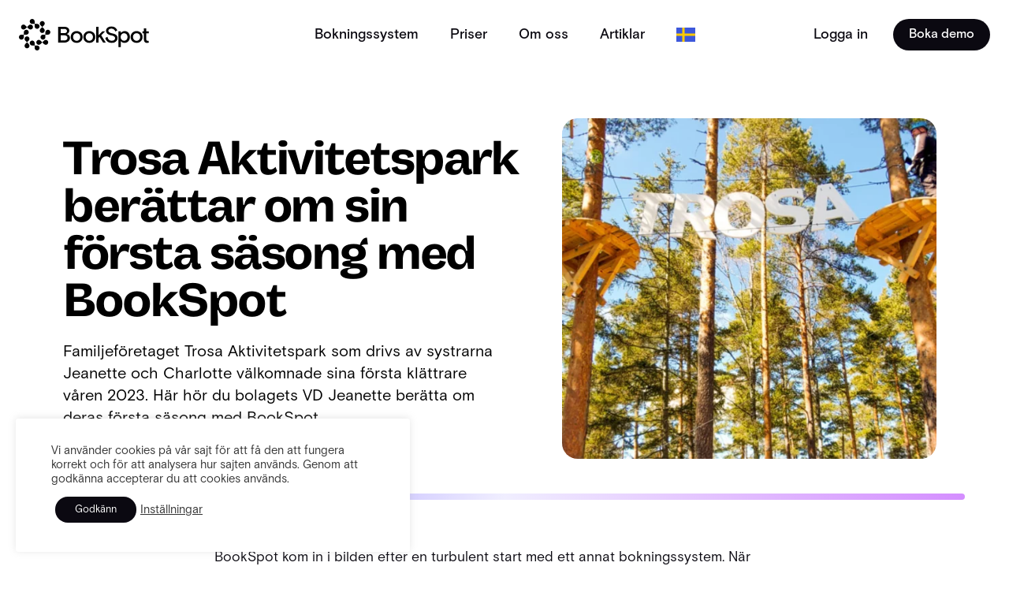

--- FILE ---
content_type: text/html; charset=UTF-8
request_url: https://bookspot.io/sv/blogg/kundcase-trosa-aktivitetspark/
body_size: 20907
content:
<!doctype html>
<html lang="sv-SE">
  <head>
    <meta charset="utf-8">
    <meta name="viewport" content="width=device-width, initial-scale=1">
    <meta name='robots' content='index, follow, max-image-preview:large, max-snippet:-1, max-video-preview:-1' />
<link rel="alternate" hreflang="sv" href="https://bookspot.io/sv/blogg/kundcase-trosa-aktivitetspark/" />
<link rel="alternate" hreflang="no" href="https://bookspot.io/no/blogg/kundcase-trosa-aktivitetspark/" />
<link rel="alternate" hreflang="x-default" href="https://bookspot.io/sv/blogg/kundcase-trosa-aktivitetspark/" />

<!-- Google Tag Manager by PYS -->
    <script data-cfasync="false" data-pagespeed-no-defer>
	    window.dataLayerPYS = window.dataLayerPYS || [];
	</script>
<!-- End Google Tag Manager by PYS -->
	<!-- This site is optimized with the Yoast SEO plugin v25.8 - https://yoast.com/wordpress/plugins/seo/ -->
	<title>Trosa Aktivitetspark berättar om sin första säsong med BookSpot - Bookspot</title>
	<meta name="description" content="Trosa Aktivitetspark har haft sin första säsong med BookSpot. Hör bolagets VD berätta om sina reflektioner och erfarenheter här." />
	<link rel="canonical" href="https://bookspot.io/sv/blogg/kundcase-trosa-aktivitetspark/" />
	<meta property="og:locale" content="sv_SE" />
	<meta property="og:type" content="article" />
	<meta property="og:title" content="Trosa Aktivitetspark berättar om sin första säsong med BookSpot - Bookspot" />
	<meta property="og:description" content="Trosa Aktivitetspark har haft sin första säsong med BookSpot. Hör bolagets VD berätta om sina reflektioner och erfarenheter här." />
	<meta property="og:url" content="https://bookspot.io/sv/blogg/kundcase-trosa-aktivitetspark/" />
	<meta property="og:site_name" content="Bookspot" />
	<meta property="article:publisher" content="https://www.facebook.com/bookspot.booking.system" />
	<meta property="article:published_time" content="2023-12-13T14:37:23+00:00" />
	<meta property="article:modified_time" content="2025-11-25T08:51:00+00:00" />
	<meta property="og:image" content="https://bookspot.io/wp-content/uploads/2023/12/Namnlos-design-2-768x768.png" />
	<meta property="og:image:width" content="768" />
	<meta property="og:image:height" content="768" />
	<meta property="og:image:type" content="image/png" />
	<meta name="author" content="Julia von Melen" />
	<meta name="twitter:card" content="summary_large_image" />
	<meta name="twitter:label1" content="Skriven av" />
	<meta name="twitter:data1" content="Julia von Melen" />
	<meta name="twitter:label2" content="Beräknad lästid" />
	<meta name="twitter:data2" content="1 minut" />
	<script type="application/ld+json" class="yoast-schema-graph">{"@context":"https://schema.org","@graph":[{"@type":"Article","@id":"https://bookspot.io/sv/blogg/kundcase-trosa-aktivitetspark/#article","isPartOf":{"@id":"https://bookspot.io/sv/blogg/kundcase-trosa-aktivitetspark/"},"author":{"name":"Julia von Melen","@id":"/#/schema/person/d663857eabdc02052e72002fb430e0bd"},"headline":"Trosa Aktivitetspark berättar om sin första säsong med BookSpot","datePublished":"2023-12-13T14:37:23+00:00","dateModified":"2025-11-25T08:51:00+00:00","mainEntityOfPage":{"@id":"https://bookspot.io/sv/blogg/kundcase-trosa-aktivitetspark/"},"wordCount":113,"publisher":{"@id":"/#organization"},"image":{"@id":"https://bookspot.io/sv/blogg/kundcase-trosa-aktivitetspark/#primaryimage"},"thumbnailUrl":"https://bookspot.io/wp-content/uploads/2023/12/Namnlos-design-2.png","articleSection":["Alla","Kundcase"],"inLanguage":"sv-SE"},{"@type":"WebPage","@id":"https://bookspot.io/sv/blogg/kundcase-trosa-aktivitetspark/","url":"https://bookspot.io/sv/blogg/kundcase-trosa-aktivitetspark/","name":"Trosa Aktivitetspark berättar om sin första säsong med BookSpot - Bookspot","isPartOf":{"@id":"/#website"},"primaryImageOfPage":{"@id":"https://bookspot.io/sv/blogg/kundcase-trosa-aktivitetspark/#primaryimage"},"image":{"@id":"https://bookspot.io/sv/blogg/kundcase-trosa-aktivitetspark/#primaryimage"},"thumbnailUrl":"https://bookspot.io/wp-content/uploads/2023/12/Namnlos-design-2.png","datePublished":"2023-12-13T14:37:23+00:00","dateModified":"2025-11-25T08:51:00+00:00","description":"Trosa Aktivitetspark har haft sin första säsong med BookSpot. Hör bolagets VD berätta om sina reflektioner och erfarenheter här.","breadcrumb":{"@id":"https://bookspot.io/sv/blogg/kundcase-trosa-aktivitetspark/#breadcrumb"},"inLanguage":"sv-SE","potentialAction":[{"@type":"ReadAction","target":["https://bookspot.io/sv/blogg/kundcase-trosa-aktivitetspark/"]}]},{"@type":"ImageObject","inLanguage":"sv-SE","@id":"https://bookspot.io/sv/blogg/kundcase-trosa-aktivitetspark/#primaryimage","url":"https://bookspot.io/wp-content/uploads/2023/12/Namnlos-design-2.png","contentUrl":"https://bookspot.io/wp-content/uploads/2023/12/Namnlos-design-2.png","width":1080,"height":1080},{"@type":"BreadcrumbList","@id":"https://bookspot.io/sv/blogg/kundcase-trosa-aktivitetspark/#breadcrumb","itemListElement":[{"@type":"ListItem","position":1,"name":"Home","item":"https://bookspot.io/sv/"},{"@type":"ListItem","position":2,"name":"Kontakta oss","item":"https://bookspot.io/sv/kontakta-oss/"},{"@type":"ListItem","position":3,"name":"Trosa Aktivitetspark berättar om sin första säsong med BookSpot"}]},{"@type":"WebSite","@id":"/#website","url":"/","name":"BookSpot","description":"Bokningssystem för aktiviteter","publisher":{"@id":"/#organization"},"potentialAction":[{"@type":"SearchAction","target":{"@type":"EntryPoint","urlTemplate":"/?s={search_term_string}"},"query-input":{"@type":"PropertyValueSpecification","valueRequired":true,"valueName":"search_term_string"}}],"inLanguage":"sv-SE"},{"@type":"Organization","@id":"/#organization","name":"BookSpot","url":"/","logo":{"@type":"ImageObject","inLanguage":"sv-SE","@id":"/#/schema/logo/image/","url":"https://bookspot.io/wp-content/uploads/2024/07/Symbol_flow.svg","contentUrl":"https://bookspot.io/wp-content/uploads/2024/07/Symbol_flow.svg","width":1,"height":1,"caption":"BookSpot"},"image":{"@id":"/#/schema/logo/image/"},"sameAs":["https://www.facebook.com/bookspot.booking.system"]},{"@type":"Person","@id":"/#/schema/person/d663857eabdc02052e72002fb430e0bd","name":"Julia von Melen","image":{"@type":"ImageObject","inLanguage":"sv-SE","@id":"/#/schema/person/image/","url":"https://secure.gravatar.com/avatar/ddb2b2850de147b6e6b41cc99925845844dad8248ccbf2826a0d3424edd94f92?s=96&d=mm&r=g","contentUrl":"https://secure.gravatar.com/avatar/ddb2b2850de147b6e6b41cc99925845844dad8248ccbf2826a0d3424edd94f92?s=96&d=mm&r=g","caption":"Julia von Melen"},"url":"https://bookspot.io/sv/blogg/author/juliavonmelen/"}]}</script>
	<!-- / Yoast SEO plugin. -->


<link rel='dns-prefetch' href='//cdn.jsdelivr.net' />
<link href='https://fonts.gstatic.com' crossorigin rel='preconnect' />
<link rel="alternate" title="oEmbed (JSON)" type="application/json+oembed" href="https://bookspot.io/sv/wp-json/oembed/1.0/embed?url=https%3A%2F%2Fbookspot.io%2Fsv%2Fblogg%2Fkundcase-trosa-aktivitetspark%2F" />
<link rel="alternate" title="oEmbed (XML)" type="text/xml+oembed" href="https://bookspot.io/sv/wp-json/oembed/1.0/embed?url=https%3A%2F%2Fbookspot.io%2Fsv%2Fblogg%2Fkundcase-trosa-aktivitetspark%2F&#038;format=xml" />
		<style>
			.lazyload,
			.lazyloading {
				max-width: 100%;
			}
		</style>
		<style id='wp-img-auto-sizes-contain-inline-css'>
img:is([sizes=auto i],[sizes^="auto," i]){contain-intrinsic-size:3000px 1500px}
/*# sourceURL=wp-img-auto-sizes-contain-inline-css */
</style>
<style id='wp-emoji-styles-inline-css'>

	img.wp-smiley, img.emoji {
		display: inline !important;
		border: none !important;
		box-shadow: none !important;
		height: 1em !important;
		width: 1em !important;
		margin: 0 0.07em !important;
		vertical-align: -0.1em !important;
		background: none !important;
		padding: 0 !important;
	}
/*# sourceURL=wp-emoji-styles-inline-css */
</style>
<link rel='stylesheet' id='wp-block-library-css' href='https://bookspot.io/wp-includes/css/dist/block-library/style.min.css?ver=6.9' media='all' />
<style id='global-styles-inline-css'>
:root{--wp--preset--aspect-ratio--square: 1;--wp--preset--aspect-ratio--4-3: 4/3;--wp--preset--aspect-ratio--3-4: 3/4;--wp--preset--aspect-ratio--3-2: 3/2;--wp--preset--aspect-ratio--2-3: 2/3;--wp--preset--aspect-ratio--16-9: 16/9;--wp--preset--aspect-ratio--9-16: 9/16;--wp--preset--color--black: #000000;--wp--preset--color--cyan-bluish-gray: #abb8c3;--wp--preset--color--white: #ffffff;--wp--preset--color--pale-pink: #f78da7;--wp--preset--color--vivid-red: #cf2e2e;--wp--preset--color--luminous-vivid-orange: #ff6900;--wp--preset--color--luminous-vivid-amber: #fcb900;--wp--preset--color--light-green-cyan: #7bdcb5;--wp--preset--color--vivid-green-cyan: #00d084;--wp--preset--color--pale-cyan-blue: #8ed1fc;--wp--preset--color--vivid-cyan-blue: #0693e3;--wp--preset--color--vivid-purple: #9b51e0;--wp--preset--color--primary: #525ddc;--wp--preset--gradient--vivid-cyan-blue-to-vivid-purple: linear-gradient(135deg,rgb(6,147,227) 0%,rgb(155,81,224) 100%);--wp--preset--gradient--light-green-cyan-to-vivid-green-cyan: linear-gradient(135deg,rgb(122,220,180) 0%,rgb(0,208,130) 100%);--wp--preset--gradient--luminous-vivid-amber-to-luminous-vivid-orange: linear-gradient(135deg,rgb(252,185,0) 0%,rgb(255,105,0) 100%);--wp--preset--gradient--luminous-vivid-orange-to-vivid-red: linear-gradient(135deg,rgb(255,105,0) 0%,rgb(207,46,46) 100%);--wp--preset--gradient--very-light-gray-to-cyan-bluish-gray: linear-gradient(135deg,rgb(238,238,238) 0%,rgb(169,184,195) 100%);--wp--preset--gradient--cool-to-warm-spectrum: linear-gradient(135deg,rgb(74,234,220) 0%,rgb(151,120,209) 20%,rgb(207,42,186) 40%,rgb(238,44,130) 60%,rgb(251,105,98) 80%,rgb(254,248,76) 100%);--wp--preset--gradient--blush-light-purple: linear-gradient(135deg,rgb(255,206,236) 0%,rgb(152,150,240) 100%);--wp--preset--gradient--blush-bordeaux: linear-gradient(135deg,rgb(254,205,165) 0%,rgb(254,45,45) 50%,rgb(107,0,62) 100%);--wp--preset--gradient--luminous-dusk: linear-gradient(135deg,rgb(255,203,112) 0%,rgb(199,81,192) 50%,rgb(65,88,208) 100%);--wp--preset--gradient--pale-ocean: linear-gradient(135deg,rgb(255,245,203) 0%,rgb(182,227,212) 50%,rgb(51,167,181) 100%);--wp--preset--gradient--electric-grass: linear-gradient(135deg,rgb(202,248,128) 0%,rgb(113,206,126) 100%);--wp--preset--gradient--midnight: linear-gradient(135deg,rgb(2,3,129) 0%,rgb(40,116,252) 100%);--wp--preset--font-size--small: 13px;--wp--preset--font-size--medium: 20px;--wp--preset--font-size--large: 36px;--wp--preset--font-size--x-large: 42px;--wp--preset--spacing--20: 0.44rem;--wp--preset--spacing--30: 0.67rem;--wp--preset--spacing--40: 1rem;--wp--preset--spacing--50: 1.5rem;--wp--preset--spacing--60: 2.25rem;--wp--preset--spacing--70: 3.38rem;--wp--preset--spacing--80: 5.06rem;--wp--preset--shadow--natural: 6px 6px 9px rgba(0, 0, 0, 0.2);--wp--preset--shadow--deep: 12px 12px 50px rgba(0, 0, 0, 0.4);--wp--preset--shadow--sharp: 6px 6px 0px rgba(0, 0, 0, 0.2);--wp--preset--shadow--outlined: 6px 6px 0px -3px rgb(255, 255, 255), 6px 6px rgb(0, 0, 0);--wp--preset--shadow--crisp: 6px 6px 0px rgb(0, 0, 0);}:where(body) { margin: 0; }.wp-site-blocks > .alignleft { float: left; margin-right: 2em; }.wp-site-blocks > .alignright { float: right; margin-left: 2em; }.wp-site-blocks > .aligncenter { justify-content: center; margin-left: auto; margin-right: auto; }:where(.is-layout-flex){gap: 0.5em;}:where(.is-layout-grid){gap: 0.5em;}.is-layout-flow > .alignleft{float: left;margin-inline-start: 0;margin-inline-end: 2em;}.is-layout-flow > .alignright{float: right;margin-inline-start: 2em;margin-inline-end: 0;}.is-layout-flow > .aligncenter{margin-left: auto !important;margin-right: auto !important;}.is-layout-constrained > .alignleft{float: left;margin-inline-start: 0;margin-inline-end: 2em;}.is-layout-constrained > .alignright{float: right;margin-inline-start: 2em;margin-inline-end: 0;}.is-layout-constrained > .aligncenter{margin-left: auto !important;margin-right: auto !important;}.is-layout-constrained > :where(:not(.alignleft):not(.alignright):not(.alignfull)){margin-left: auto !important;margin-right: auto !important;}body .is-layout-flex{display: flex;}.is-layout-flex{flex-wrap: wrap;align-items: center;}.is-layout-flex > :is(*, div){margin: 0;}body .is-layout-grid{display: grid;}.is-layout-grid > :is(*, div){margin: 0;}body{padding-top: 0px;padding-right: 0px;padding-bottom: 0px;padding-left: 0px;}a:where(:not(.wp-element-button)){text-decoration: none;}:root :where(.wp-element-button, .wp-block-button__link){background-color: #32373c;border-width: 0;color: #fff;font-family: inherit;font-size: inherit;font-style: inherit;font-weight: inherit;letter-spacing: inherit;line-height: inherit;padding-top: calc(0.667em + 2px);padding-right: calc(1.333em + 2px);padding-bottom: calc(0.667em + 2px);padding-left: calc(1.333em + 2px);text-decoration: none;text-transform: inherit;}.has-black-color{color: var(--wp--preset--color--black) !important;}.has-cyan-bluish-gray-color{color: var(--wp--preset--color--cyan-bluish-gray) !important;}.has-white-color{color: var(--wp--preset--color--white) !important;}.has-pale-pink-color{color: var(--wp--preset--color--pale-pink) !important;}.has-vivid-red-color{color: var(--wp--preset--color--vivid-red) !important;}.has-luminous-vivid-orange-color{color: var(--wp--preset--color--luminous-vivid-orange) !important;}.has-luminous-vivid-amber-color{color: var(--wp--preset--color--luminous-vivid-amber) !important;}.has-light-green-cyan-color{color: var(--wp--preset--color--light-green-cyan) !important;}.has-vivid-green-cyan-color{color: var(--wp--preset--color--vivid-green-cyan) !important;}.has-pale-cyan-blue-color{color: var(--wp--preset--color--pale-cyan-blue) !important;}.has-vivid-cyan-blue-color{color: var(--wp--preset--color--vivid-cyan-blue) !important;}.has-vivid-purple-color{color: var(--wp--preset--color--vivid-purple) !important;}.has-primary-color{color: var(--wp--preset--color--primary) !important;}.has-black-background-color{background-color: var(--wp--preset--color--black) !important;}.has-cyan-bluish-gray-background-color{background-color: var(--wp--preset--color--cyan-bluish-gray) !important;}.has-white-background-color{background-color: var(--wp--preset--color--white) !important;}.has-pale-pink-background-color{background-color: var(--wp--preset--color--pale-pink) !important;}.has-vivid-red-background-color{background-color: var(--wp--preset--color--vivid-red) !important;}.has-luminous-vivid-orange-background-color{background-color: var(--wp--preset--color--luminous-vivid-orange) !important;}.has-luminous-vivid-amber-background-color{background-color: var(--wp--preset--color--luminous-vivid-amber) !important;}.has-light-green-cyan-background-color{background-color: var(--wp--preset--color--light-green-cyan) !important;}.has-vivid-green-cyan-background-color{background-color: var(--wp--preset--color--vivid-green-cyan) !important;}.has-pale-cyan-blue-background-color{background-color: var(--wp--preset--color--pale-cyan-blue) !important;}.has-vivid-cyan-blue-background-color{background-color: var(--wp--preset--color--vivid-cyan-blue) !important;}.has-vivid-purple-background-color{background-color: var(--wp--preset--color--vivid-purple) !important;}.has-primary-background-color{background-color: var(--wp--preset--color--primary) !important;}.has-black-border-color{border-color: var(--wp--preset--color--black) !important;}.has-cyan-bluish-gray-border-color{border-color: var(--wp--preset--color--cyan-bluish-gray) !important;}.has-white-border-color{border-color: var(--wp--preset--color--white) !important;}.has-pale-pink-border-color{border-color: var(--wp--preset--color--pale-pink) !important;}.has-vivid-red-border-color{border-color: var(--wp--preset--color--vivid-red) !important;}.has-luminous-vivid-orange-border-color{border-color: var(--wp--preset--color--luminous-vivid-orange) !important;}.has-luminous-vivid-amber-border-color{border-color: var(--wp--preset--color--luminous-vivid-amber) !important;}.has-light-green-cyan-border-color{border-color: var(--wp--preset--color--light-green-cyan) !important;}.has-vivid-green-cyan-border-color{border-color: var(--wp--preset--color--vivid-green-cyan) !important;}.has-pale-cyan-blue-border-color{border-color: var(--wp--preset--color--pale-cyan-blue) !important;}.has-vivid-cyan-blue-border-color{border-color: var(--wp--preset--color--vivid-cyan-blue) !important;}.has-vivid-purple-border-color{border-color: var(--wp--preset--color--vivid-purple) !important;}.has-primary-border-color{border-color: var(--wp--preset--color--primary) !important;}.has-vivid-cyan-blue-to-vivid-purple-gradient-background{background: var(--wp--preset--gradient--vivid-cyan-blue-to-vivid-purple) !important;}.has-light-green-cyan-to-vivid-green-cyan-gradient-background{background: var(--wp--preset--gradient--light-green-cyan-to-vivid-green-cyan) !important;}.has-luminous-vivid-amber-to-luminous-vivid-orange-gradient-background{background: var(--wp--preset--gradient--luminous-vivid-amber-to-luminous-vivid-orange) !important;}.has-luminous-vivid-orange-to-vivid-red-gradient-background{background: var(--wp--preset--gradient--luminous-vivid-orange-to-vivid-red) !important;}.has-very-light-gray-to-cyan-bluish-gray-gradient-background{background: var(--wp--preset--gradient--very-light-gray-to-cyan-bluish-gray) !important;}.has-cool-to-warm-spectrum-gradient-background{background: var(--wp--preset--gradient--cool-to-warm-spectrum) !important;}.has-blush-light-purple-gradient-background{background: var(--wp--preset--gradient--blush-light-purple) !important;}.has-blush-bordeaux-gradient-background{background: var(--wp--preset--gradient--blush-bordeaux) !important;}.has-luminous-dusk-gradient-background{background: var(--wp--preset--gradient--luminous-dusk) !important;}.has-pale-ocean-gradient-background{background: var(--wp--preset--gradient--pale-ocean) !important;}.has-electric-grass-gradient-background{background: var(--wp--preset--gradient--electric-grass) !important;}.has-midnight-gradient-background{background: var(--wp--preset--gradient--midnight) !important;}.has-small-font-size{font-size: var(--wp--preset--font-size--small) !important;}.has-medium-font-size{font-size: var(--wp--preset--font-size--medium) !important;}.has-large-font-size{font-size: var(--wp--preset--font-size--large) !important;}.has-x-large-font-size{font-size: var(--wp--preset--font-size--x-large) !important;}
/*# sourceURL=global-styles-inline-css */
</style>

<link rel='stylesheet' id='cookie-law-info-css' href='https://bookspot.io/wp-content/plugins/cookie-law-info/legacy/public/css/cookie-law-info-public.css?ver=3.3.4' media='all' />
<link rel='stylesheet' id='cookie-law-info-gdpr-css' href='https://bookspot.io/wp-content/plugins/cookie-law-info/legacy/public/css/cookie-law-info-gdpr.css?ver=3.3.4' media='all' />
<link rel='stylesheet' id='nbcpf-intlTelInput-style-css' href='https://bookspot.io/wp-content/plugins/country-phone-field-contact-form-7/assets/css/intlTelInput.min.css?ver=6.9' media='all' />
<link rel='stylesheet' id='nbcpf-countryFlag-style-css' href='https://bookspot.io/wp-content/plugins/country-phone-field-contact-form-7/assets/css/countrySelect.min.css?ver=6.9' media='all' />
<link rel='stylesheet' id='app/0-css' href='https://bookspot.io/wp-content/themes/bookspot.io/public/css/app.9e4d6b.css' media='all' />
<link rel='stylesheet' id='swiper-css' href='https://cdn.jsdelivr.net/npm/swiper@8/swiper-bundle.min.css' media='all' />
<script id="wpml-cookie-js-extra">
var wpml_cookies = {"wp-wpml_current_language":{"value":"sv","expires":1,"path":"/"}};
var wpml_cookies = {"wp-wpml_current_language":{"value":"sv","expires":1,"path":"/"}};
//# sourceURL=wpml-cookie-js-extra
</script>
<script src="https://bookspot.io/wp-content/plugins/sitepress-multilingual-cms/res/js/cookies/language-cookie.js?ver=481990" id="wpml-cookie-js" defer data-wp-strategy="defer"></script>
<script src="https://bookspot.io/wp-includes/js/jquery/jquery.min.js?ver=3.7.1" id="jquery-core-js"></script>
<script src="https://bookspot.io/wp-includes/js/jquery/jquery-migrate.min.js?ver=3.4.1" id="jquery-migrate-js"></script>
<script id="cookie-law-info-js-extra">
var Cli_Data = {"nn_cookie_ids":[],"cookielist":[],"non_necessary_cookies":[],"ccpaEnabled":"","ccpaRegionBased":"","ccpaBarEnabled":"","strictlyEnabled":["necessary","obligatoire"],"ccpaType":"gdpr","js_blocking":"1","custom_integration":"","triggerDomRefresh":"","secure_cookies":""};
var cli_cookiebar_settings = {"animate_speed_hide":"500","animate_speed_show":"500","background":"#FFF","border":"#b1a6a6c2","border_on":"","button_1_button_colour":"#61a229","button_1_button_hover":"#4e8221","button_1_link_colour":"#fff","button_1_as_button":"1","button_1_new_win":"","button_2_button_colour":"#333","button_2_button_hover":"#292929","button_2_link_colour":"#444","button_2_as_button":"","button_2_hidebar":"","button_3_button_colour":"#dedfe0","button_3_button_hover":"#b2b2b3","button_3_link_colour":"#333333","button_3_as_button":"1","button_3_new_win":"","button_4_button_colour":"#dedfe0","button_4_button_hover":"#b2b2b3","button_4_link_colour":"#333333","button_4_as_button":"","button_7_button_colour":"#0b0911","button_7_button_hover":"#09070e","button_7_link_colour":"#fff","button_7_as_button":"1","button_7_new_win":"","font_family":"inherit","header_fix":"","notify_animate_hide":"1","notify_animate_show":"","notify_div_id":"#cookie-law-info-bar","notify_position_horizontal":"right","notify_position_vertical":"bottom","scroll_close":"","scroll_close_reload":"","accept_close_reload":"","reject_close_reload":"","showagain_tab":"","showagain_background":"#fff","showagain_border":"#000","showagain_div_id":"#cookie-law-info-again","showagain_x_position":"100px","text":"#333333","show_once_yn":"","show_once":"10000","logging_on":"","as_popup":"","popup_overlay":"","bar_heading_text":"","cookie_bar_as":"popup","popup_showagain_position":"bottom-right","widget_position":"left"};
var log_object = {"ajax_url":"https://bookspot.io/wp-admin/admin-ajax.php"};
//# sourceURL=cookie-law-info-js-extra
</script>
<script src="https://bookspot.io/wp-content/plugins/cookie-law-info/legacy/public/js/cookie-law-info-public.js?ver=3.3.4" id="cookie-law-info-js"></script>
<link rel="https://api.w.org/" href="https://bookspot.io/sv/wp-json/" /><link rel="alternate" title="JSON" type="application/json" href="https://bookspot.io/sv/wp-json/wp/v2/posts/3658" /><link rel="EditURI" type="application/rsd+xml" title="RSD" href="https://bookspot.io/xmlrpc.php?rsd" />
<meta name="generator" content="WordPress 6.9" />
<link rel='shortlink' href='https://bookspot.io/sv/?p=3658' />
<meta name="generator" content="WPML ver:4.8.1 stt:1,38,50;" />
<meta name="facebook-domain-verification" content="emta5g0a3e6x8pjlnlcyu3yfgnhrtb"><script>document.createElement( "picture" );if(!window.HTMLPictureElement && document.addEventListener) {window.addEventListener("DOMContentLoaded", function() {var s = document.createElement("script");s.src = "https://bookspot.io/wp-content/plugins/webp-express/js/picturefill.min.js";document.body.appendChild(s);});}</script>		<script>
			document.documentElement.className = document.documentElement.className.replace('no-js', 'js');
		</script>
				<style>
			.no-js img.lazyload {
				display: none;
			}

			figure.wp-block-image img.lazyloading {
				min-width: 150px;
			}

			.lazyload,
			.lazyloading {
				--smush-placeholder-width: 100px;
				--smush-placeholder-aspect-ratio: 1/1;
				width: var(--smush-image-width, var(--smush-placeholder-width)) !important;
				aspect-ratio: var(--smush-image-aspect-ratio, var(--smush-placeholder-aspect-ratio)) !important;
			}

						.lazyload, .lazyloading {
				opacity: 0;
			}

			.lazyloaded {
				opacity: 1;
				transition: opacity 400ms;
				transition-delay: 0ms;
			}

					</style>
		<script>(function(w,d,s,l,i){w[l]=w[l]||[];w[l].push({'gtm.start':
            new Date().getTime(),event:'gtm.js'});var f=d.getElementsByTagName(s)[0],
            j=d.createElement(s),dl=l!='dataLayer'?'&l='+l:'';j.async=true;j.src=
            'https://www.googletagmanager.com/gtm.js?id='+i+dl;f.parentNode.insertBefore(j,f);
        })(window,document,'script','dataLayer','GTM-5RZBM2V');</script><meta name='facebook-domain-verification' content='emta5g0a3e6x8pjlnlcyu3yfgnhrtb' /><link rel="icon" href="https://bookspot.io/wp-content/uploads/2022/09/cropped-Avatar_white-on-night-32x32.png" sizes="32x32" />
<link rel="icon" href="https://bookspot.io/wp-content/uploads/2022/09/cropped-Avatar_white-on-night-192x192.png" sizes="192x192" />
<link rel="apple-touch-icon" href="https://bookspot.io/wp-content/uploads/2022/09/cropped-Avatar_white-on-night-180x180.png" />
<meta name="msapplication-TileImage" content="https://bookspot.io/wp-content/uploads/2022/09/cropped-Avatar_white-on-night-270x270.png" />
  <link rel='stylesheet' id='cookie-law-info-table-css' href='https://bookspot.io/wp-content/plugins/cookie-law-info/legacy/public/css/cookie-law-info-table.css?ver=3.3.4' media='all' />
</head>

  <body class="wp-singular post-template-default single single-post postid-3658 single-format-standard wp-embed-responsive wp-theme-bookspotio kundcase-trosa-aktivitetspark">
    <noscript><iframe src='https://www.googletagmanager.com/ns.html?id=GTM-5RZBM2V' height='0' width='0' style='display:none;visibility:hidden'></iframe></noscript>    
    <div id="app" class="overflow-hidden">
      <script>
    const APP_ID = "db236aa60c2c568ffe4d17c91c13550a9c859ef0724d44d6dcbcb61aa66b5f7a";
    var w=window;var d=document;var l=function(){var s=d.createElement("script");s.type="text/javascript";s.async=true;s.src="https://app.bookspot.io/widget/widget.js";if(document.querySelectorAll('[src="' + s.src + '"]').length == 0){var x=d.getElementsByTagName("script")[0];x.parentNode.insertBefore(s, x);}};if(w.attachEvent){w.attachEvent("onload",l);}else{w.addEventListener("load",l,false);}
</script>

<a class="sr-only focus:not-sr-only" href="#main">
    Hoppa till innehåll
</a>

<header
    class="w-full fixed top-0 z-[9999]"
    x-data="{
        scrolled: false,
        mobileMenu: false,
        hasInitialized: false
    }"
    @scroll.window="scrolled = window.scrollY > 90"
>
    <div
        class="transition-all duration-500 ease-in-out"
        :class="{'bg-white shadow-lg': scrolled }"
    >
        <div class="relative bs-container">
            <div
                class="
                    flex
                    items-center
                    justify-between
                    py-6
                    px-6
                    lg:justify-start
                    lg:space-x-10
                    transition-all duration-500 ease-in-out
                "
            >
                                    <div class="flex justify-start lg:w-0 lg:flex-1 z-10">
                        <a href="https://bookspot.io/sv/">
                            <span class="sr-only">BookSpot</span>
                            <picture>
                                <source srcset="https://bookspot.io/wp-content/uploads/2022/09/Logo_night.svg" type="image/webp">
                                <source srcset="https://bookspot.io/wp-content/uploads/2022/09/Logo_night.svg" type="image/jpeg">
                                <img src="https://bookspot.io/wp-content/uploads/2022/09/Logo_night.svg" alt="BookSpot" class="w-auto h-10">
                            </picture>
                        </a>
                    </div>
                
                
                <div class="lg:hidden">
                    <button
                        type="button"
                        class="
                            text-bs-night
                            w-11
                            h-11
                            relative
                            focus:outline-none
                            inline-flex
                            items-center
                            justify-center
                            z-10
                        "
                        @click="mobileMenu = !mobileMenu"
                    >
                        <span class="sr-only">Open main menu</span>
                        <div class="block w-5 absolute left-1/2 top-1/2 transform -translate-x-1/2 -translate-y-1/2">
                            <span
                                aria-hidden="true"
                                class="block absolute h-[2.5px] w-[25px] bg-current transform transition duration-200 ease-in-out rounded-full"
                                :class="{
                                    'rotate-45': mobileMenu,
                                    ' -translate-y-1.5': !mobileMenu
                                }"
                            ></span>
                            <span
                                aria-hidden="true"
                                class="block absolute h-[2.5px] w-[25px] bg-current transform transition duration-200 ease-in-out rounded-full"
                                :class="{'opacity-0': mobileMenu } "
                            ></span>
                            <span
                                aria-hidden="true"
                                class="block absolute h-[2.5px] w-[25px] bg-current transform transition duration-200 ease-in-out rounded-full"
                                :class="{'-rotate-45': mobileMenu, ' translate-y-1.5': !mobileMenu}"
                            ></span>
                        </div>
                    </button>
                </div>

                <nav class="hidden space-x-10 lg:flex">
                                                                                                        <div
                                    class="relative space-x-10"
                                    x-data="{
                                        open: Array(4).fill(false),
                                        closeDropdown(index) {
                                            this.open[index] = false;
                                        },
                                        openDropdown(index) {
                                            this.open.forEach((_, i) => {
                                                if (i !== index) {
                                                    this.open[i] = false;
                                                }
                                            });

                                            this.open[index] = true;
                                        }
                                    }"
                                    x-on:mouseenter="openDropdown(0)"
                                    x-on:mouseleave="closeDropdown(0)"
                                >
                                    <a
                                        href="https://bookspot.io/sv/bokningssystem/"
                                        class="bs-link-night font-semibold"
                                    >
                                        Bokningssystem
                                    </a>

                                    <div
                                        class="
                                            absolute
                                            top-[20px]
                                            z-10
                                            -ml-4
                                            mt-3
                                            w-screen
                                            max-w-[900px]
                                            transform
                                            px-2
                                            sm:px-0
                                            lg:left-1/2
                                            lg:ml-0
                                            lg:-translate-x-1/2
                                        "
                                        x-show="open[0]"
                                        x-ref="panel"
                                        x-cloak
                                        x-transition:enter="transition ease-out duration-200"
                                        x-transition:enter-start="opacity-0 translate-y-1"
                                        x-transition:enter-end="opacity-100 translate-y-0"
                                        x-transition:leave="transition ease-in duration-150"
                                        x-transition:leave-start="opacity-100 translate-y-0"
                                        x-transition:leave-end="opacity-0 translate-y-1"
                                        x-init="hasInitialized = true"
                                    >
                                        <div class="overflow-hidden rounded-lg shadow-lg ring-1 ring-black ring-opacity-5">
                                            <div class="
                                                relative
                                                grid
                                                grid-cols-2
                                                gap-6
                                                bg-white
                                                px-5
                                                py-6
                                                sm:gap-8
                                                sm:p-8
                                            ">
                                                                                                    <div>
                                                                                                                    <a
                                                                href="https://bookspot.io/sv/bokningssystem-kanot-kajak/"
                                                                class="
                                                                    
                                                                    flex
                                                                    items-start
                                                                    rounded-lg
                                                                    p-3
                                                                    hover:bg-gray-50
                                                                "
                                                            >
                                                                                                                                    <img class="max-w-[24px]" src="https://bookspot.io/wp-content/uploads/2022/09/bd416526caec6109f5c8988cce373a7c.svg" alt="">
                                                                
                                                                <div class="ml-4">
                                                                    <p class="mb-0 text-base font-semibold text-gray-900">Kajak och kanot</p>

                                                                                                                                            <p class="mt-1 mb-0 text-sm text-gray-500">
                                                                            Bokningssystem för kanot och kajakuthyrning
                                                                        </p>
                                                                                                                                    </div>
                                                            </a>
                                                                                                                    <a
                                                                href="https://bookspot.io/sv/bokningssystem-camping/"
                                                                class="
                                                                    
                                                                    flex
                                                                    items-start
                                                                    rounded-lg
                                                                    p-3
                                                                    hover:bg-gray-50
                                                                "
                                                            >
                                                                                                                                    <img class="max-w-[24px]" src="https://bookspot.io/wp-content/uploads/2022/09/156109ab38dc8759a84319bbca20d49a.svg" alt="">
                                                                
                                                                <div class="ml-4">
                                                                    <p class="mb-0 text-base font-semibold text-gray-900">Camping</p>

                                                                                                                                            <p class="mt-1 mb-0 text-sm text-gray-500">
                                                                            Bokningssystem för campingar
                                                                        </p>
                                                                                                                                    </div>
                                                            </a>
                                                                                                                    <a
                                                                href="https://bookspot.io/sv/bokningssystem-uthyrning/"
                                                                class="
                                                                    
                                                                    flex
                                                                    items-start
                                                                    rounded-lg
                                                                    p-3
                                                                    hover:bg-gray-50
                                                                "
                                                            >
                                                                                                                                    <picture><source srcset="https://bookspot.io/wp-content/webp-express/webp-images/uploads/2022/09/swap.png.webp" type="image/webp"><img class="max-w-[24px] webpexpress-processed" src="https://bookspot.io/wp-content/uploads/2022/09/swap.png" alt=""></picture>
                                                                
                                                                <div class="ml-4">
                                                                    <p class="mb-0 text-base font-semibold text-gray-900">Uthyrning</p>

                                                                                                                                            <p class="mt-1 mb-0 text-sm text-gray-500">
                                                                            Bokningssystem för uthyrningsverksamheter
                                                                        </p>
                                                                                                                                    </div>
                                                            </a>
                                                                                                                    <a
                                                                href="https://bookspot.io/sv/bokningssystem-aktiviteter/"
                                                                class="
                                                                    
                                                                    flex
                                                                    items-start
                                                                    rounded-lg
                                                                    p-3
                                                                    hover:bg-gray-50
                                                                "
                                                            >
                                                                                                                                    <picture><source srcset="https://bookspot.io/wp-content/webp-express/webp-images/uploads/2022/09/run.png.webp" type="image/webp"><img class="max-w-[24px] webpexpress-processed" src="https://bookspot.io/wp-content/uploads/2022/09/run.png" alt=""></picture>
                                                                
                                                                <div class="ml-4">
                                                                    <p class="mb-0 text-base font-semibold text-gray-900">Aktiviteter</p>

                                                                                                                                            <p class="mt-1 mb-0 text-sm text-gray-500">
                                                                            Bokningsysstem för aktivitetsbolag
                                                                        </p>
                                                                                                                                    </div>
                                                            </a>
                                                                                                                    <a
                                                                href="https://bookspot.io/sv/bokningssystem-hoghojdsbana/"
                                                                class="
                                                                    
                                                                    flex
                                                                    items-start
                                                                    rounded-lg
                                                                    p-3
                                                                    hover:bg-gray-50
                                                                "
                                                            >
                                                                                                                                    <picture><source srcset="https://bookspot.io/wp-content/webp-express/webp-images/uploads/2023/11/professional.png.webp" type="image/webp"><img class="max-w-[24px] webpexpress-processed" src="https://bookspot.io/wp-content/uploads/2023/11/professional.png" alt=""></picture>
                                                                
                                                                <div class="ml-4">
                                                                    <p class="mb-0 text-base font-semibold text-gray-900">Höghöjdsbana</p>

                                                                                                                                            <p class="mt-1 mb-0 text-sm text-gray-500">
                                                                            Bokningsysstem för äventyrsbanor
                                                                        </p>
                                                                                                                                    </div>
                                                            </a>
                                                                                                            </div>
                                                                                                    <div>
                                                                                                                    <a
                                                                href="https://bookspot.io/sv/bokningssystem-glamping/"
                                                                class="
                                                                    
                                                                    flex
                                                                    items-start
                                                                    rounded-lg
                                                                    p-3
                                                                    hover:bg-gray-50
                                                                "
                                                            >
                                                                                                                                    <img class="max-w-[24px]" src="https://bookspot.io/wp-content/uploads/2022/09/156109ab38dc8759a84319bbca20d49a.svg" alt="">
                                                                
                                                                <div class="ml-4">
                                                                    <p class="mb-0 text-base font-semibold text-gray-900">Glamping</p>

                                                                                                                                            <p class="mt-1 mb-0 text-sm text-gray-500">
                                                                            Bokningsysstem för glamping
                                                                        </p>
                                                                                                                                    </div>
                                                            </a>
                                                                                                                    <a
                                                                href="https://bookspot.io/sv/bokningssystem-turridning/"
                                                                class="
                                                                    
                                                                    flex
                                                                    items-start
                                                                    rounded-lg
                                                                    p-3
                                                                    hover:bg-gray-50
                                                                "
                                                            >
                                                                                                                                    <picture><source srcset="https://bookspot.io/wp-content/webp-express/webp-images/uploads/2023/11/horses.png.webp" type="image/webp"><img class="max-w-[24px] webpexpress-processed" src="https://bookspot.io/wp-content/uploads/2023/11/horses.png" alt=""></picture>
                                                                
                                                                <div class="ml-4">
                                                                    <p class="mb-0 text-base font-semibold text-gray-900">Turridning</p>

                                                                                                                                            <p class="mt-1 mb-0 text-sm text-gray-500">
                                                                            Bokningsysstem för turridningsföretag
                                                                        </p>
                                                                                                                                    </div>
                                                            </a>
                                                                                                                    <a
                                                                href="https://bookspot.io/sv/bokningssystem-snoskoter/"
                                                                class="
                                                                    
                                                                    flex
                                                                    items-start
                                                                    rounded-lg
                                                                    p-3
                                                                    hover:bg-gray-50
                                                                "
                                                            >
                                                                                                                                    <picture><source srcset="https://bookspot.io/wp-content/webp-express/webp-images/uploads/2023/11/snowmobile.png.webp" type="image/webp"><img class="max-w-[24px] webpexpress-processed" src="https://bookspot.io/wp-content/uploads/2023/11/snowmobile.png" alt=""></picture>
                                                                
                                                                <div class="ml-4">
                                                                    <p class="mb-0 text-base font-semibold text-gray-900">Snöskoter</p>

                                                                                                                                            <p class="mt-1 mb-0 text-sm text-gray-500">
                                                                            Bokningsysstem för skoteruthyrning och turer
                                                                        </p>
                                                                                                                                    </div>
                                                            </a>
                                                                                                                    <a
                                                                href="https://bookspot.io/sv/bokningssystem-mountainbike/"
                                                                class="
                                                                    
                                                                    flex
                                                                    items-start
                                                                    rounded-lg
                                                                    p-3
                                                                    hover:bg-gray-50
                                                                "
                                                            >
                                                                                                                                    <picture><source srcset="https://bookspot.io/wp-content/webp-express/webp-images/uploads/2023/11/bicycle.png.webp" type="image/webp"><img class="max-w-[24px] webpexpress-processed" src="https://bookspot.io/wp-content/uploads/2023/11/bicycle.png" alt=""></picture>
                                                                
                                                                <div class="ml-4">
                                                                    <p class="mb-0 text-base font-semibold text-gray-900">Mountainbike</p>

                                                                                                                                            <p class="mt-1 mb-0 text-sm text-gray-500">
                                                                            Bokningsysstem för cykeluthyrning och turer
                                                                        </p>
                                                                                                                                    </div>
                                                            </a>
                                                                                                                    <a
                                                                href="https://bookspot.io/sv/bokningssystem-hundspann/"
                                                                class="
                                                                    
                                                                    flex
                                                                    items-start
                                                                    rounded-lg
                                                                    p-3
                                                                    hover:bg-gray-50
                                                                "
                                                            >
                                                                                                                                    <picture><source srcset="https://bookspot.io/wp-content/webp-express/webp-images/uploads/2023/11/dog-sled.png.webp" type="image/webp"><img class="max-w-[24px] webpexpress-processed" src="https://bookspot.io/wp-content/uploads/2023/11/dog-sled.png" alt=""></picture>
                                                                
                                                                <div class="ml-4">
                                                                    <p class="mb-0 text-base font-semibold text-gray-900">Hundspann</p>

                                                                                                                                            <p class="mt-1 mb-0 text-sm text-gray-500">
                                                                            Bokningsysstem för hundspannsverksamheter
                                                                        </p>
                                                                                                                                    </div>
                                                            </a>
                                                                                                            </div>
                                                                                            </div>
                                        </div>
                                    </div>
                                </div>
                                                                                                                <a
                                    href="https://bookspot.io/sv/priser/"
                                    class="bs-link-night font-semibold"
                                >
                                    Priser
                                </a>
                                                                                                                <a
                                    href="https://bookspot.io/sv/om-oss/"
                                    class="bs-link-night font-semibold"
                                >
                                    Om oss
                                </a>
                                                                                                                <div
                                    class="relative space-x-10"
                                    x-data="{
                                        open: Array(4).fill(false),
                                        closeDropdown(index) {
                                            this.open[index] = false;
                                        },
                                        openDropdown(index) {
                                            this.open.forEach((_, i) => {
                                                if (i !== index) {
                                                    this.open[i] = false;
                                                }
                                            });

                                            this.open[index] = true;
                                        }
                                    }"
                                    x-on:mouseenter="openDropdown(3)"
                                    x-on:mouseleave="closeDropdown(3)"
                                >
                                    <a
                                        href="#"
                                        class="bs-link-night font-semibold"
                                    >
                                        Artiklar
                                    </a>

                                    <div
                                        class="
                                            absolute
                                            top-[20px]
                                            z-10
                                            -ml-4
                                            mt-3
                                            w-screen
                                            max-w-[450px]
                                            transform
                                            px-2
                                            sm:px-0
                                            lg:left-1/2
                                            lg:ml-0
                                            lg:-translate-x-1/2
                                        "
                                        x-show="open[3]"
                                        x-ref="panel"
                                        x-cloak
                                        x-transition:enter="transition ease-out duration-200"
                                        x-transition:enter-start="opacity-0 translate-y-1"
                                        x-transition:enter-end="opacity-100 translate-y-0"
                                        x-transition:leave="transition ease-in duration-150"
                                        x-transition:leave-start="opacity-100 translate-y-0"
                                        x-transition:leave-end="opacity-0 translate-y-1"
                                        x-init="hasInitialized = true"
                                    >
                                        <div class="overflow-hidden rounded-lg shadow-lg ring-1 ring-black ring-opacity-5">
                                            <div class="
                                                relative
                                                grid
                                                grid-cols-1
                                                gap-6
                                                bg-white
                                                px-5
                                                py-6
                                                sm:gap-8
                                                sm:p-8
                                            ">
                                                                                                    <div>
                                                                                                                    <a
                                                                href="https://bookspot.io/sv/blogg/"
                                                                class="
                                                                    -m-3
                                                                    flex
                                                                    items-start
                                                                    rounded-lg
                                                                    p-3
                                                                    hover:bg-gray-50
                                                                "
                                                            >
                                                                                                                                    <picture><source srcset="https://bookspot.io/wp-content/webp-express/webp-images/uploads/2023/06/newspaper.png.webp" type="image/webp"><img class="max-w-[24px] webpexpress-processed" src="https://bookspot.io/wp-content/uploads/2023/06/newspaper.png" alt=""></picture>
                                                                
                                                                <div class="ml-4">
                                                                    <p class="mb-0 text-base font-semibold text-gray-900">Blogg</p>

                                                                                                                                            <p class="mt-1 mb-0 text-sm text-gray-500">
                                                                            Utforska vår blogg med läsvärda inlägg och guider
                                                                        </p>
                                                                                                                                    </div>
                                                            </a>
                                                                                                            </div>
                                                                                                    <div>
                                                                                                                    <a
                                                                href="https://help.bookspot.io/sv/"
                                                                class="
                                                                    -m-3
                                                                    flex
                                                                    items-start
                                                                    rounded-lg
                                                                    p-3
                                                                    hover:bg-gray-50
                                                                "
                                                            >
                                                                                                                                    <picture><source srcset="https://bookspot.io/wp-content/webp-express/webp-images/uploads/2023/06/lifebouy.png.webp" type="image/webp"><img class="max-w-[24px] webpexpress-processed" src="https://bookspot.io/wp-content/uploads/2023/06/lifebouy.png" alt=""></picture>
                                                                
                                                                <div class="ml-4">
                                                                    <p class="mb-0 text-base font-semibold text-gray-900">Kunskapsbanken</p>

                                                                                                                                            <p class="mt-1 mb-0 text-sm text-gray-500">
                                                                            Lär dig hur du använder bokningssystemet
                                                                        </p>
                                                                                                                                    </div>
                                                            </a>
                                                                                                            </div>
                                                                                            </div>
                                        </div>
                                    </div>
                                </div>
                                                    
                        <div
    class="flex justify-center items-center"
    x-data="{
        switcher: Object.assign({&quot;langs&quot;:[{&quot;label&quot;:&quot;Norsk bokm\u00e5l&quot;,&quot;lang&quot;:&quot;NO&quot;,&quot;flag&quot;:&quot;https:\/\/bookspot.io\/wp-content\/uploads\/flags\/image.svg&quot;,&quot;url&quot;:&quot;https:\/\/bookspot.io\/no\/blogg\/kundcase-trosa-aktivitetspark\/&quot;},{&quot;label&quot;:&quot;Svenska&quot;,&quot;lang&quot;:&quot;SV&quot;,&quot;flag&quot;:&quot;https:\/\/bookspot.io\/wp-content\/uploads\/flags\/image (1).svg&quot;,&quot;url&quot;:&quot;https:\/\/bookspot.io\/sv\/blogg\/kundcase-trosa-aktivitetspark\/&quot;}],&quot;active&quot;:{&quot;code&quot;:&quot;sv&quot;,&quot;id&quot;:&quot;50&quot;,&quot;native_name&quot;:&quot;Svenska&quot;,&quot;major&quot;:&quot;0&quot;,&quot;active&quot;:&quot;1&quot;,&quot;default_locale&quot;:&quot;sv_SE&quot;,&quot;encode_url&quot;:&quot;0&quot;,&quot;tag&quot;:&quot;sv&quot;,&quot;missing&quot;:0,&quot;translated_name&quot;:&quot;Svenska&quot;,&quot;url&quot;:&quot;https:\/\/bookspot.io\/sv\/blogg\/kundcase-trosa-aktivitetspark\/&quot;,&quot;country_flag_url&quot;:&quot;https:\/\/bookspot.io\/wp-content\/uploads\/flags\/image (1).svg&quot;,&quot;language_code&quot;:&quot;sv&quot;,&quot;flag&quot;:&quot;https:\/\/bookspot.io\/wp-content\/uploads\/flags\/image (1).svg&quot;}}),
        menuToggle: false,
        open: false,
        closeDropdown() {
            this.open = false;
        },
        openDropdown() {
            this.open = true;
        }
    }"
>
    <div class="relative">
        <div
            class="relative cursor-pointer"
            x-on:mouseenter="openDropdown()"
            x-on:mouseleave="closeDropdown()"
        >
            <img class="w-6" :src="switcher.active['flag']" />
            <i class="mdi mdi-chevron-down"></i>

            <div
                class="
                    absolute
                    top-[20px]
                    z-10
                    mt-2
                    -ml-4
                    w-48
                    transform
                    px-2
                    sm:px-0
                    lg:left-1/2
                    lg:ml-0
                    lg:-translate-x-1/2
            "
                x-show="open"
                x-transition:enter="transition ease-out duration-200"
                x-transition:enter-start="opacity-0 translate-y-1"
                x-transition:enter-end="opacity-100 translate-y-0"
                x-transition:leave="transition ease-in duration-150"
                x-transition:leave-start="opacity-100 translate-y-0"
                x-transition:leave-end="opacity-0 translate-y-1"
            >
                <div class="overflow-hidden rounded-lg shadow-lg ring-1 ring-black ring-opacity-5 relative bg-white">
                    <template x-for="(item, index) in switcher.langs">
                        <div class="p-0">
                            <a
                                :href="item.url"
                                class="flex p-3 hover:bg-gray-50 transition-colors duration-100"
                            >
                                <img class="w-8 inline-block pr-2 self-center" :src="item.flag" />
                                <span class="text-sm" x-text="item.label"></span>
                            </a>
                        </div>
                    </template>
                </div>
            </div>
        </div>
    </div>
</div>
                                    </nav>

                <div class="hidden items-center justify-end lg:flex lg:flex-1 lg:w-0">
                                            <a href="https://app.bookspot.io/login" class="bs-link-night font-semibold">
                            Logga in
                        </a>
                    
                                            <a
                            href="https://bookspot.io/boka-demo"
                            class="
                                ml-8
                                inline-flex
                                items-center
                                justify-center
                                whitespace-nowrap
                                rounded-full
                                bg-bs-night
                                hover:bg-bs-night/90
                                px-5 py-2
                                text-white
                                shadow-sm
                                transition-all
                                duration-1000
                                group
                                font-semibold
                            "
                            :class="{ 'button-gradient-animate': scrolled }"
                        >
                            Boka demo
                        </a>
                                    </div>
            </div>
        </div>

        <div
    class="
        absolute
        inset-x-0
        top-[96px]
        origin-top-right
        transform
        transition
        lg:hidden
        overflow-auto
        h-screen
        pb-[96px]
    "
    x-show="mobileMenu"
    @click.away="mobileMenu = false"
    x-transition:enter="duration-200 ease-out"
    x-transition:enter-start="opacity-0"
    x-transition:enter-end="opacity-100"
    x-transition:leave="duration-150 ease-in"
    x-transition:leave-start="opacity-100"
    x-transition:leave-end="opacity-0"
>
    <div class="divide-y-2 divide-gray-50 rounded-bl-lg rounded-br-lg bg-white shadow-lg ring-1 ring-black ring-opacity-5">
        <div class="px-6 pt-6 pb-6">
            <div class="mt-6">
                <nav
                    class="grid gap-y-8"
                    x-data="{
                        open: Array(4).fill(false),
                        toggleDropdown(index) {
                            this.open[index] = !this.open[index];
                        }
                    }"
                >
                    <div class="flex justify-start">
                        <div
    class="flex justify-center items-center"
    x-data="{
        switcher: Object.assign({&quot;langs&quot;:[{&quot;label&quot;:&quot;Norsk bokm\u00e5l&quot;,&quot;lang&quot;:&quot;NO&quot;,&quot;flag&quot;:&quot;https:\/\/bookspot.io\/wp-content\/uploads\/flags\/image.svg&quot;,&quot;url&quot;:&quot;https:\/\/bookspot.io\/no\/blogg\/kundcase-trosa-aktivitetspark\/&quot;},{&quot;label&quot;:&quot;Svenska&quot;,&quot;lang&quot;:&quot;SV&quot;,&quot;flag&quot;:&quot;https:\/\/bookspot.io\/wp-content\/uploads\/flags\/image (1).svg&quot;,&quot;url&quot;:&quot;https:\/\/bookspot.io\/sv\/blogg\/kundcase-trosa-aktivitetspark\/&quot;}],&quot;active&quot;:{&quot;code&quot;:&quot;sv&quot;,&quot;id&quot;:&quot;50&quot;,&quot;native_name&quot;:&quot;Svenska&quot;,&quot;major&quot;:&quot;0&quot;,&quot;active&quot;:&quot;1&quot;,&quot;default_locale&quot;:&quot;sv_SE&quot;,&quot;encode_url&quot;:&quot;0&quot;,&quot;tag&quot;:&quot;sv&quot;,&quot;missing&quot;:0,&quot;translated_name&quot;:&quot;Svenska&quot;,&quot;url&quot;:&quot;https:\/\/bookspot.io\/sv\/blogg\/kundcase-trosa-aktivitetspark\/&quot;,&quot;country_flag_url&quot;:&quot;https:\/\/bookspot.io\/wp-content\/uploads\/flags\/image (1).svg&quot;,&quot;language_code&quot;:&quot;sv&quot;,&quot;flag&quot;:&quot;https:\/\/bookspot.io\/wp-content\/uploads\/flags\/image (1).svg&quot;}}),
        menuToggle: false,
        open: false,
        closeDropdown() {
            this.open = false;
        },
        openDropdown() {
            this.open = true;
        }
    }"
>
    <div class="relative">
        <div
            class="relative cursor-pointer"
            x-on:mouseenter="openDropdown()"
            x-on:mouseleave="closeDropdown()"
        >
            <img class="w-6" :src="switcher.active['flag']" />
            <i class="mdi mdi-chevron-down"></i>

            <div
                class="
                    absolute
                    top-[20px]
                    z-10
                    mt-2
                    -ml-4
                    w-48
                    transform
                    px-2
                    sm:px-0
                    lg:left-1/2
                    lg:ml-0
                    lg:-translate-x-1/2
            "
                x-show="open"
                x-transition:enter="transition ease-out duration-200"
                x-transition:enter-start="opacity-0 translate-y-1"
                x-transition:enter-end="opacity-100 translate-y-0"
                x-transition:leave="transition ease-in duration-150"
                x-transition:leave-start="opacity-100 translate-y-0"
                x-transition:leave-end="opacity-0 translate-y-1"
            >
                <div class="overflow-hidden rounded-lg shadow-lg ring-1 ring-black ring-opacity-5 relative bg-white">
                    <template x-for="(item, index) in switcher.langs">
                        <div class="p-0">
                            <a
                                :href="item.url"
                                class="flex p-3 hover:bg-gray-50 transition-colors duration-100"
                            >
                                <img class="w-8 inline-block pr-2 self-center" :src="item.flag" />
                                <span class="text-sm" x-text="item.label"></span>
                            </a>
                        </div>
                    </template>
                </div>
            </div>
        </div>
    </div>
</div>
                    </div>
                    
                                                                                                        <div class="flex justify-between">
                                    <a href="https://bookspot.io/sv/bokningssystem/" class="flex justify-between text-base font-semibold text-bs-night">
                                        Bokningssystem
                                    </a>

                                    <svg
                                        class="w-6 transition duration-300"
                                        viewBox="0 0 15 15"
                                        fill="none"
                                        xmlns="http://www.w3.org/2000/svg"
                                        :class="{ '-rotate-180': open[0] }"
                                        @click="toggleDropdown(0)"
                                    >
                                        <path
                                            fill-rule="evenodd"
                                            clip-rule="evenodd"
                                            d="M3.13523 6.15803C3.3241 5.95657 3.64052 5.94637 3.84197 6.13523L7.5 9.56464L11.158 6.13523C11.3595 5.94637 11.6759 5.95657 11.8648 6.15803C12.0536 6.35949 12.0434 6.67591 11.842 6.86477L7.84197 10.6148C7.64964 10.7951 7.35036 10.7951 7.15803 10.6148L3.15803 6.86477C2.95657 6.67591 2.94637 6.35949 3.13523 6.15803Z"
                                            fill="currentColor"
                                        />
                                    </svg>
                                </div>

                                <ul
                                    class="ml-2 -mt-3"
                                    x-show="open[0]"
                                >
                                                                            <li class="block mb-5">
                                            <a href="https://bookspot.io/sv/bokningssystem-kanot-kajak/" class="flex items-center">
                                                                                                    <img class="h-6 w-6 flex-shrink-0" src="https://bookspot.io/wp-content/uploads/2022/09/bd416526caec6109f5c8988cce373a7c.svg" />
                                                
                                                <span class="ml-3 text-base font-semibold text-bs-night">
                                                    Kajak och kanot
                                                </span>
                                            </a>
                                        </li>
                                                                            <li class="block mb-5">
                                            <a href="https://bookspot.io/sv/bokningssystem-camping/" class="flex items-center">
                                                                                                    <img class="h-6 w-6 flex-shrink-0" src="https://bookspot.io/wp-content/uploads/2022/09/156109ab38dc8759a84319bbca20d49a.svg" />
                                                
                                                <span class="ml-3 text-base font-semibold text-bs-night">
                                                    Camping
                                                </span>
                                            </a>
                                        </li>
                                                                            <li class="block mb-5">
                                            <a href="https://bookspot.io/sv/bokningssystem-uthyrning/" class="flex items-center">
                                                                                                    <picture><source srcset="https://bookspot.io/wp-content/webp-express/webp-images/uploads/2022/09/swap.png.webp" type="image/webp"><img class="h-6 w-6 flex-shrink-0 webpexpress-processed" src="https://bookspot.io/wp-content/uploads/2022/09/swap.png"></picture>
                                                
                                                <span class="ml-3 text-base font-semibold text-bs-night">
                                                    Uthyrning
                                                </span>
                                            </a>
                                        </li>
                                                                            <li class="block mb-5">
                                            <a href="https://bookspot.io/sv/bokningssystem-aktiviteter/" class="flex items-center">
                                                                                                    <picture><source srcset="https://bookspot.io/wp-content/webp-express/webp-images/uploads/2022/09/run.png.webp" type="image/webp"><img class="h-6 w-6 flex-shrink-0 webpexpress-processed" src="https://bookspot.io/wp-content/uploads/2022/09/run.png"></picture>
                                                
                                                <span class="ml-3 text-base font-semibold text-bs-night">
                                                    Aktiviteter
                                                </span>
                                            </a>
                                        </li>
                                                                            <li class="block mb-5">
                                            <a href="https://bookspot.io/sv/bokningssystem-hoghojdsbana/" class="flex items-center">
                                                                                                    <picture><source srcset="https://bookspot.io/wp-content/webp-express/webp-images/uploads/2023/11/professional.png.webp" type="image/webp"><img class="h-6 w-6 flex-shrink-0 webpexpress-processed" src="https://bookspot.io/wp-content/uploads/2023/11/professional.png"></picture>
                                                
                                                <span class="ml-3 text-base font-semibold text-bs-night">
                                                    Höghöjdsbana
                                                </span>
                                            </a>
                                        </li>
                                                                            <li class="block mb-5">
                                            <a href="https://bookspot.io/sv/bokningssystem-glamping/" class="flex items-center">
                                                                                                    <img class="h-6 w-6 flex-shrink-0" src="https://bookspot.io/wp-content/uploads/2022/09/156109ab38dc8759a84319bbca20d49a.svg" />
                                                
                                                <span class="ml-3 text-base font-semibold text-bs-night">
                                                    Glamping
                                                </span>
                                            </a>
                                        </li>
                                                                            <li class="block mb-5">
                                            <a href="https://bookspot.io/sv/bokningssystem-turridning/" class="flex items-center">
                                                                                                    <picture><source srcset="https://bookspot.io/wp-content/webp-express/webp-images/uploads/2023/11/horses.png.webp" type="image/webp"><img class="h-6 w-6 flex-shrink-0 webpexpress-processed" src="https://bookspot.io/wp-content/uploads/2023/11/horses.png"></picture>
                                                
                                                <span class="ml-3 text-base font-semibold text-bs-night">
                                                    Turridning
                                                </span>
                                            </a>
                                        </li>
                                                                            <li class="block mb-5">
                                            <a href="https://bookspot.io/sv/bokningssystem-snoskoter/" class="flex items-center">
                                                                                                    <picture><source srcset="https://bookspot.io/wp-content/webp-express/webp-images/uploads/2023/11/snowmobile.png.webp" type="image/webp"><img class="h-6 w-6 flex-shrink-0 webpexpress-processed" src="https://bookspot.io/wp-content/uploads/2023/11/snowmobile.png"></picture>
                                                
                                                <span class="ml-3 text-base font-semibold text-bs-night">
                                                    Snöskoter
                                                </span>
                                            </a>
                                        </li>
                                                                            <li class="block mb-5">
                                            <a href="https://bookspot.io/sv/bokningssystem-mountainbike/" class="flex items-center">
                                                                                                    <picture><source srcset="https://bookspot.io/wp-content/webp-express/webp-images/uploads/2023/11/bicycle.png.webp" type="image/webp"><img class="h-6 w-6 flex-shrink-0 webpexpress-processed" src="https://bookspot.io/wp-content/uploads/2023/11/bicycle.png"></picture>
                                                
                                                <span class="ml-3 text-base font-semibold text-bs-night">
                                                    Mountainbike
                                                </span>
                                            </a>
                                        </li>
                                                                            <li class="block mb-5">
                                            <a href="https://bookspot.io/sv/bokningssystem-hundspann/" class="flex items-center">
                                                                                                    <picture><source srcset="https://bookspot.io/wp-content/webp-express/webp-images/uploads/2023/11/dog-sled.png.webp" type="image/webp"><img class="h-6 w-6 flex-shrink-0 webpexpress-processed" src="https://bookspot.io/wp-content/uploads/2023/11/dog-sled.png"></picture>
                                                
                                                <span class="ml-3 text-base font-semibold text-bs-night">
                                                    Hundspann
                                                </span>
                                            </a>
                                        </li>
                                                                    </ul>
                                                                                                                <a
                                    href="https://bookspot.io/sv/priser/"
                                    class="
                                        flex
                                        justify-between
                                        text-base
                                        font-semibold
                                        text-bs-night
                                    "
                                >
                                    Priser
                                </a>
                                                                                                                <a
                                    href="https://bookspot.io/sv/om-oss/"
                                    class="
                                        flex
                                        justify-between
                                        text-base
                                        font-semibold
                                        text-bs-night
                                    "
                                >
                                    Om oss
                                </a>
                                                                                                                <div class="flex justify-between">
                                    <a href="#" class="flex justify-between text-base font-semibold text-bs-night">
                                        Artiklar
                                    </a>

                                    <svg
                                        class="w-6 transition duration-300"
                                        viewBox="0 0 15 15"
                                        fill="none"
                                        xmlns="http://www.w3.org/2000/svg"
                                        :class="{ '-rotate-180': open[3] }"
                                        @click="toggleDropdown(3)"
                                    >
                                        <path
                                            fill-rule="evenodd"
                                            clip-rule="evenodd"
                                            d="M3.13523 6.15803C3.3241 5.95657 3.64052 5.94637 3.84197 6.13523L7.5 9.56464L11.158 6.13523C11.3595 5.94637 11.6759 5.95657 11.8648 6.15803C12.0536 6.35949 12.0434 6.67591 11.842 6.86477L7.84197 10.6148C7.64964 10.7951 7.35036 10.7951 7.15803 10.6148L3.15803 6.86477C2.95657 6.67591 2.94637 6.35949 3.13523 6.15803Z"
                                            fill="currentColor"
                                        />
                                    </svg>
                                </div>

                                <ul
                                    class="ml-2 -mt-3"
                                    x-show="open[3]"
                                >
                                                                            <li class="block mb-5">
                                            <a href="https://bookspot.io/sv/blogg/" class="flex items-center">
                                                                                                    <picture><source srcset="https://bookspot.io/wp-content/webp-express/webp-images/uploads/2023/06/newspaper.png.webp" type="image/webp"><img class="h-6 w-6 flex-shrink-0 webpexpress-processed" src="https://bookspot.io/wp-content/uploads/2023/06/newspaper.png"></picture>
                                                
                                                <span class="ml-3 text-base font-semibold text-bs-night">
                                                    Blogg
                                                </span>
                                            </a>
                                        </li>
                                                                            <li class="block mb-5">
                                            <a href="https://help.bookspot.io/sv/" class="flex items-center">
                                                                                                    <picture><source srcset="https://bookspot.io/wp-content/webp-express/webp-images/uploads/2023/06/lifebouy.png.webp" type="image/webp"><img class="h-6 w-6 flex-shrink-0 webpexpress-processed" src="https://bookspot.io/wp-content/uploads/2023/06/lifebouy.png"></picture>
                                                
                                                <span class="ml-3 text-base font-semibold text-bs-night">
                                                    Kunskapsbanken
                                                </span>
                                            </a>
                                        </li>
                                                                    </ul>
                                                                                        </nav>
            </div>
        </div>

        <div class="space-y-6 py-6 px-5">
            <div>
                                    <a
                        href="https://bookspot.io/boka-demo"
                        class="
                            flex
                            w-full
                            items-center
                            justify-center
                            rounded-md
                            bg-gradient-to-r
                            from-bs-rain
                            via-bs-rain
                            to-bs-thistle
                            px-4
                            py-2
                            text-base
                            font-semibold
                            text-white
                            shadow-sm
                        "
                    >
                        Boka demo
                    </a>
                
                                    <p class="mt-6 text-center">
                        <a href="https://app.bookspot.io/login" class="text-bs-night font-semibold">
                            Logga in
                        </a>
                    </p>
                            </div>
        </div>
    </div>
</div>
    </div>
</header>

<main id="main" class="main relative">
            <section>
            <div class="
                justify-start
                pt-[150px]
                min-h-[450px]
                relative
                flex
                items-start
                overflow-hidden
            ">
                <div class="
                    relative
                    bs-container
                    flex
                    flex-col
                    lg:flex-row
                    px-4
                    py-8
                    md:px-10
                    lg:py-16
                    lg:pb-4
                    lg:pt-0
                    z-10
                ">
                    <div class="
                        lg:w-[60%]
                        w-[100%]
                        flex
                        flex-col
                        place-self-center
                        lg:col-span-1
                        lg:mr-10
                        z-10
                    ">
                        <h1 class="text-left">
                            Trosa Aktivitetspark berättar om sin första säsong med BookSpot
                        </h1>

                        <p class="
                            text-left
                            mb-6
                            lg:mb-4
                            md:text-lg
                            lg:text-xl
                            text-black
                            z-10
                            max-w-[560px]
                        ">
                            Familjeföretaget Trosa Aktivitetspark som drivs av systrarna Jeanette och Charlotte välkomnade sina första klättrare våren 2023. Här hör du bolagets VD Jeanette berätta om deras första säsong med BookSpot. 
                        </p>
                    </div>

                    <div class="
                        mt-5
                        lg:mt-0
                        lg:grow
                        lg:px-3
                        lg:flex
                        relative
                    ">
                        <picture><source srcset="https://bookspot.io/wp-content/webp-express/webp-images/uploads/2023/12/Namnlos-design-2-550x500.png.webp" type="image/webp"><img src="https://bookspot.io/wp-content/uploads/2023/12/Namnlos-design-2-550x500.png" alt="Trosa Aktivitetspark berättar om sin första säsong med BookSpot" class="
                                w-full
                                lg:w-auto
                                object-cover
                                rounded-[20px]
                             webpexpress-processed"></picture>
                    </div>
                </div>
            </div>

            <div class="bs-container px-4">
                <p class="mb-0 text-sm italic">
                    Skrevs av Julia von Melen - 2023-12-13
                </p>

                <div class="w-full mt-2 mb-2 mx-auto flex items-center justify-center">
                    <div class="h-1 w-full rounded-md bg-gradient-to-r from-bs-rain via-bs-cloud to-bs-thistle p-1"></div>
                </div>

                <div class="mb-8">
                    <p class="mb-1 text-sm uppercase text-bs-rain font-bold">
                        Kundcase
                    </p>
                </div>
            </div>

            <div class="relative mx-auto px-4 max-w-screen-md">
                <div class="absolute -top-[20px] lg:top-[30px] -left-[210px] lg:-left-[250px]">
                    <div class="bg-gradient-to-r bs-gradient-linear-flow rounded-full rounded-br-none w-[80px] h-[70px]"></div>
                    <div class="bg-gradient-to-r bs-gradient-linear-flow rounded-full rounded-tl-none w-[130px] h-[70px] ml-[80px]"></div>
                </div>

                <div class="absolute bottom-[100px] lg:bottom-auto lg:top-[550px] -right-[220px] lg:right-[-250px]">
                    <div class="bg-gradient-to-r bs-gradient-linear-flow rounded-full rounded-bl-none w-[140px] h-[70px] ml-[80px]"></div>
                    <div class="bg-gradient-to-r bs-gradient-linear-flow rounded-full rounded-tr-none w-[80px] h-[70px]"></div>
                </div>

                <div class="blog-post">
                    <p>BookSpot kom in i bilden efter en turbulent start med ett annat bokningssystem. När Jeanette och Charlotte på <a href="https://trosaaktivitetspark.se/" target="_blank" rel="noopener">Trosa Aktivitetspark</a> blev rekommenderade BookSpot av en annan aktör och valde då att byta bokningssystem en månad in i säsongen för att ta kontroll över verksamheten.</p>
<p>Resultatet blev över förväntan och systemet hjälper dem inte bara att hålla koll på bokningarna och planera parkens öppettider och personalstyrka, utan det har även varit en bidragande faktor till att de kunnat öka sin merförsäljning.</p>
<p>Lyssna på hela intervjun med bolagets VD Jeanette här!</p>
<p><iframe title="YouTube video player" src="https://www.youtube.com/embed/_WkduBVk8aM?si=mHeCqWkGTNgABi6W" width="560" height="315" frameborder="0" allowfullscreen="allowfullscreen"></iframe></p>

                </div>
            </div>

            
































































                            <script type='text/javascript' src='//s3.amazonaws.com/downloads.mailchimp.com/js/mc-validate.js'></script>

                <script type='text/javascript'>
                    (function($) {
                        window.fnames = new Array();
                        window.ftypes = new Array();

                        fnames[0]='EMAIL';
                        ftypes[0]='email';
                        fnames[1]='FNAME';
                        ftypes[1]='text';
                        fnames[2]='LNAME';
                        ftypes[2]='text';
                        fnames[3]='ADDRESS';
                        ftypes[3]='address';
                        fnames[4]='PHONE';
                        ftypes[4]='phone';
                        fnames[5]='BIRTHDAY';
                        ftypes[5]='birthday';
                    }(jQuery));

                    var $mcj = jQuery.noConflict(true);
                </script>
                    </section>
    </main>

<footer
    class="
        w-full
        min-h-[400px]
        !mb-0
        bg-bs-night
        pt-24
        pb-6
        relative
        text-white
        section
        bg-hero-pattern-dark
    ">
    <div class="bs-container relative">
        <img
            class="h-12 mb-6"
            src="https://bookspot.io/wp-content/themes/bookspot.io/public/images/logo/Symbol_flow.3cdac7.svg"
            alt="BookSpot"
        />

        <div class="flex flex-col lg:flex-row justify-between">
            <h4 class="mb-6">Bokningssystemet för aktiviteter &amp; upplevelser</h4>

            <div class="flex">
                                    <a class="mr-3 hover:opacity-50" href="https://www.facebook.com/people/Bookspotio/100075853466729/" target="_blank" title="Facebook">
                        <picture><source srcset="https://bookspot.io/wp-content/webp-express/webp-images/themes/bookspot.io/public/images/facebook-icon.bb6a34.png.webp" type="image/webp"><img class="w-[35px] h-[35px] webpexpress-processed" src="https://bookspot.io/wp-content/themes/bookspot.io/public/images/facebook-icon.bb6a34.png" alt="Facebook Icon"></picture>
                    </a>

                    <a class="mr-3 hover:opacity-50" href="https://www.instagram.com/bookspot.io/" target="_blank" title="Instagram">
                        <picture><source srcset="https://bookspot.io/wp-content/webp-express/webp-images/themes/bookspot.io/public/images/instagram-icon.10b66d.png.webp" type="image/webp"><img class="w-[35px] h-[35px] webpexpress-processed" src="https://bookspot.io/wp-content/themes/bookspot.io/public/images/instagram-icon.10b66d.png" alt="Instagram Icon"></picture>
                    </a>

                    <a class="hover:opacity-50" href="https://www.linkedin.com/company/bookspot-io/" target="_blank" title="LinkedIn">
                        <picture><source srcset="https://bookspot.io/wp-content/webp-express/webp-images/themes/bookspot.io/public/images/linkedin-icon.c574d0.png.webp" type="image/webp"><img class="w-[35px] h-[35px] webpexpress-processed" src="https://bookspot.io/wp-content/themes/bookspot.io/public/images/linkedin-icon.c574d0.png" alt="LinkedIn Icon"></picture>
                    </a>
                            </div>
        </div>

                    <div class="lg:flex lg:justify-end grid grid-cols-2 gap-12 pt-12  mb-8">
                <div class="flex-1">
                    <h6 class="text-bs-cloud">Kontakta oss</h6>
                    <div class="text-sm leading-relaxed">
                        <pre>Hornsbruksgatan 15
117 34 Stockholm
Sverige
08-745 02 02
<a href="/cdn-cgi/l/email-protection" class="__cf_email__" data-cfemail="61080f070e21030e0e0a12110e154f080e">[email&#160;protected]</a></pre>
                    </div>
                </div>

                                    <div class="lg:flex-none min-w-[17%]">
                        <h6 class="text-bs-cloud">Områden</h6>
                        <nav class="nav-primary grid grid-cols-1 md:grid-cols-2" aria-label="Områden">
                                                            <div class="flex flex-col md:min-w-[150px]">
                                                                            <a href="https://bookspot.io/sv/bokningssystem-aktiviteter/" class="text-sm font-semibold text-white">
                                            Aktiviteter
                                        </a>
                                                                            <a href="https://bookspot.io/sv/bokningssystem-uthyrning/" class="text-sm font-semibold text-white">
                                            Uthyrning
                                        </a>
                                                                            <a href="https://bookspot.io/sv/bokningssystem-camping/" class="text-sm font-semibold text-white">
                                            Camping
                                        </a>
                                                                            <a href="https://bookspot.io/sv/bokningssystem-kanot-kajak/" class="text-sm font-semibold text-white">
                                            Kajak &#038; kanot
                                        </a>
                                                                            <a href="https://bookspot.io/sv/bokningssystem-hoghojdsbana/" class="text-sm font-semibold text-white">
                                            Höghöjdsbana
                                        </a>
                                                                    </div>
                                                            <div class="flex flex-col md:min-w-[150px]">
                                                                            <a href="https://bookspot.io/sv/bokningssystem-turridning/" class="text-sm font-semibold text-white">
                                            Turridning
                                        </a>
                                                                            <a href="https://bookspot.io/sv/bokningssystem-glamping/" class="text-sm font-semibold text-white">
                                            Glamping
                                        </a>
                                                                            <a href="https://bookspot.io/sv/bokningssystem-mountainbike/" class="text-sm font-semibold text-white">
                                            Mountainbike
                                        </a>
                                                                            <a href="https://bookspot.io/sv/bokningssystem-snoskoter/" class="text-sm font-semibold text-white">
                                            Snöskoter
                                        </a>
                                                                            <a href="https://bookspot.io/sv/bokningssystem-hundspann/" class="text-sm font-semibold text-white">
                                            Hundspann
                                        </a>
                                                                    </div>
                                                    </nav>
                    </div>
                                    <div class="lg:flex-none min-w-[17%]">
                        <h6 class="text-bs-cloud">BookSpot</h6>
                        <nav class="nav-primary grid grid-cols-1 md:grid-cols-1" aria-label="BookSpot">
                                                            <div class="flex flex-col md:min-w-[150px]">
                                                                            <a href="https://bookspot.io/sv/boka-demo/" class="text-sm font-semibold text-white">
                                            Boka demo
                                        </a>
                                                                    </div>
                                                            <div class="flex flex-col md:min-w-[150px]">
                                                                            <a href="https://bookspot.io/sv/priser/" class="text-sm font-semibold text-white">
                                            Priser
                                        </a>
                                                                    </div>
                                                            <div class="flex flex-col md:min-w-[150px]">
                                                                            <a href="https://bookspot.io/sv/om-oss/" class="text-sm font-semibold text-white">
                                            Om oss
                                        </a>
                                                                    </div>
                                                            <div class="flex flex-col md:min-w-[150px]">
                                                                            <a href="https://app.bookspot.io" class="text-sm font-semibold text-white">
                                            Logga in
                                        </a>
                                                                    </div>
                                                    </nav>
                    </div>
                                    <div class="lg:flex-none min-w-[17%]">
                        <h6 class="text-bs-cloud">Support</h6>
                        <nav class="nav-primary grid grid-cols-1 md:grid-cols-1" aria-label="Support">
                                                            <div class="flex flex-col md:min-w-[150px]">
                                                                            <a href="/cdn-cgi/l/email-protection#0c7f797c7c637e784c6e6363677f7c6378226563" class="text-sm font-semibold text-white">
                                            Kontakta oss
                                        </a>
                                                                    </div>
                                                            <div class="flex flex-col md:min-w-[150px]">
                                                                            <a href="https://help.bookspot.io/sv/" class="text-sm font-semibold text-white">
                                            Kunskapsbank
                                        </a>
                                                                    </div>
                                                            <div class="flex flex-col md:min-w-[150px]">
                                                                            <a href="https://bookspot.io/sv/faq/" class="text-sm font-semibold text-white">
                                            Frågor och svar
                                        </a>
                                                                    </div>
                                                            <div class="flex flex-col md:min-w-[150px]">
                                                                            <a href="https://bookspot.io/sv/blogg/" class="text-sm font-semibold text-white">
                                            Blogg
                                        </a>
                                                                    </div>
                                                            <div class="flex flex-col md:min-w-[150px]">
                                                                            <a href="https://bookspot.io/sv/radgivning/" class="text-sm font-semibold text-white">
                                            Rådgivning
                                        </a>
                                                                    </div>
                                                    </nav>
                    </div>
                            </div>
        
        <div class="flex justify-between pt-4 pb-2 items-center  border-t border-gray-200">
            <div class="text-sm">
                Copyright 2026
                <a href="https://bookspot.io">BookSpot.io</a>
            </div>

            <div>
                <img
                    class="h-12"
                    src="https://bookspot.io/wp-content/themes/bookspot.io/public/images/logo/Logomark_flow.6bb342.svg"
                    alt="BookSpot"
                />
            </div>
        </div>
    </div>
</footer>

<!-- UPSALES  -->
<script data-cfasync="false" src="/cdn-cgi/scripts/5c5dd728/cloudflare-static/email-decode.min.js"></script><script src="https://img.upsales.com/5BNfqqCiOwWjOyeUeJqaaA==/visit/v.js"></script>
    </div>

        <script type="speculationrules">
{"prefetch":[{"source":"document","where":{"and":[{"href_matches":"/sv/*"},{"not":{"href_matches":["/wp-*.php","/wp-admin/*","/wp-content/uploads/*","/wp-content/*","/wp-content/plugins/*","/wp-content/themes/bookspot.io/*","/sv/*\\?(.+)"]}},{"not":{"selector_matches":"a[rel~=\"nofollow\"]"}},{"not":{"selector_matches":".no-prefetch, .no-prefetch a"}}]},"eagerness":"conservative"}]}
</script>
<!--googleoff: all--><div id="cookie-law-info-bar" data-nosnippet="true"><span><div class="cli-bar-container cli-style-v2"><div class="cli-bar-message">Vi använder cookies på vår sajt för att få den att fungera korrekt och för att analysera hur sajten används. Genom att godkänna accepterar du att cookies används.</div><div class="cli-bar-btn_container"><a id="wt-cli-accept-all-btn" role='button' data-cli_action="accept_all" class="wt-cli-element medium cli-plugin-button wt-cli-accept-all-btn cookie_action_close_header cli_action_button">Godkänn</a><a role='button' class="cli_settings_button">Inställningar</a></div></div></span></div><div id="cookie-law-info-again" data-nosnippet="true"><span id="cookie_hdr_showagain">Manage consent</span></div><div class="cli-modal" data-nosnippet="true" id="cliSettingsPopup" tabindex="-1" role="dialog" aria-labelledby="cliSettingsPopup" aria-hidden="true">
  <div class="cli-modal-dialog" role="document">
	<div class="cli-modal-content cli-bar-popup">
		  <button type="button" class="cli-modal-close" id="cliModalClose">
			<svg class="" viewBox="0 0 24 24"><path d="M19 6.41l-1.41-1.41-5.59 5.59-5.59-5.59-1.41 1.41 5.59 5.59-5.59 5.59 1.41 1.41 5.59-5.59 5.59 5.59 1.41-1.41-5.59-5.59z"></path><path d="M0 0h24v24h-24z" fill="none"></path></svg>
			<span class="wt-cli-sr-only">Stäng</span>
		  </button>
		  <div class="cli-modal-body">
			<div class="cli-container-fluid cli-tab-container">
	<div class="cli-row">
		<div class="cli-col-12 cli-align-items-stretch cli-px-0">
			<div class="cli-privacy-overview">
				<h4>Privacy Overview</h4>				<div class="cli-privacy-content">
					<div class="cli-privacy-content-text">This website uses cookies to improve your experience while you navigate through the website. Out of these, the cookies that are categorized as necessary are stored on your browser as they are essential for the working of basic functionalities of the website. We also use third-party cookies that help us analyze and understand how you use this website. These cookies will be stored in your browser only with your consent. You also have the option to opt-out of these cookies. But opting out of some of these cookies may affect your browsing experience.</div>
				</div>
				<a class="cli-privacy-readmore" aria-label="Visa mer" role="button" data-readmore-text="Visa mer" data-readless-text="Visa mindre"></a>			</div>
		</div>
		<div class="cli-col-12 cli-align-items-stretch cli-px-0 cli-tab-section-container">
												<div class="cli-tab-section">
						<div class="cli-tab-header">
							<a role="button" tabindex="0" class="cli-nav-link cli-settings-mobile" data-target="necessary" data-toggle="cli-toggle-tab">
								Necessary							</a>
															<div class="wt-cli-necessary-checkbox">
									<input type="checkbox" class="cli-user-preference-checkbox"  id="wt-cli-checkbox-necessary" data-id="checkbox-necessary" checked="checked"  />
									<label class="form-check-label" for="wt-cli-checkbox-necessary">Necessary</label>
								</div>
								<span class="cli-necessary-caption">Alltid aktiverad</span>
													</div>
						<div class="cli-tab-content">
							<div class="cli-tab-pane cli-fade" data-id="necessary">
								<div class="wt-cli-cookie-description">
									Necessary cookies are absolutely essential for the website to function properly. These cookies ensure basic functionalities and security features of the website, anonymously.
<table class="cookielawinfo-row-cat-table cookielawinfo-winter"><thead><tr><th class="cookielawinfo-column-1">Cookie</th><th class="cookielawinfo-column-3">Varaktighet</th><th class="cookielawinfo-column-4">Beskrivning</th></tr></thead><tbody><tr class="cookielawinfo-row"><td class="cookielawinfo-column-1">cookielawinfo-checkbox-analytics</td><td class="cookielawinfo-column-3">11 months</td><td class="cookielawinfo-column-4">This cookie is set by GDPR Cookie Consent plugin. The cookie is used to store the user consent for the cookies in the category "Analytics".</td></tr><tr class="cookielawinfo-row"><td class="cookielawinfo-column-1">cookielawinfo-checkbox-functional</td><td class="cookielawinfo-column-3">11 months</td><td class="cookielawinfo-column-4">The cookie is set by GDPR cookie consent to record the user consent for the cookies in the category "Functional".</td></tr><tr class="cookielawinfo-row"><td class="cookielawinfo-column-1">cookielawinfo-checkbox-necessary</td><td class="cookielawinfo-column-3">11 months</td><td class="cookielawinfo-column-4">This cookie is set by GDPR Cookie Consent plugin. The cookies is used to store the user consent for the cookies in the category "Necessary".</td></tr><tr class="cookielawinfo-row"><td class="cookielawinfo-column-1">cookielawinfo-checkbox-others</td><td class="cookielawinfo-column-3">11 months</td><td class="cookielawinfo-column-4">This cookie is set by GDPR Cookie Consent plugin. The cookie is used to store the user consent for the cookies in the category "Other.</td></tr><tr class="cookielawinfo-row"><td class="cookielawinfo-column-1">cookielawinfo-checkbox-performance</td><td class="cookielawinfo-column-3">11 months</td><td class="cookielawinfo-column-4">This cookie is set by GDPR Cookie Consent plugin. The cookie is used to store the user consent for the cookies in the category "Performance".</td></tr><tr class="cookielawinfo-row"><td class="cookielawinfo-column-1">viewed_cookie_policy</td><td class="cookielawinfo-column-3">11 months</td><td class="cookielawinfo-column-4">The cookie is set by the GDPR Cookie Consent plugin and is used to store whether or not user has consented to the use of cookies. It does not store any personal data.</td></tr></tbody></table>								</div>
							</div>
						</div>
					</div>
																	<div class="cli-tab-section">
						<div class="cli-tab-header">
							<a role="button" tabindex="0" class="cli-nav-link cli-settings-mobile" data-target="functional" data-toggle="cli-toggle-tab">
								Functional							</a>
															<div class="cli-switch">
									<input type="checkbox" id="wt-cli-checkbox-functional" class="cli-user-preference-checkbox"  data-id="checkbox-functional" />
									<label for="wt-cli-checkbox-functional" class="cli-slider" data-cli-enable="Aktiverad" data-cli-disable="Inaktiverad"><span class="wt-cli-sr-only">Functional</span></label>
								</div>
													</div>
						<div class="cli-tab-content">
							<div class="cli-tab-pane cli-fade" data-id="functional">
								<div class="wt-cli-cookie-description">
									Functional cookies help to perform certain functionalities like sharing the content of the website on social media platforms, collect feedbacks, and other third-party features.
								</div>
							</div>
						</div>
					</div>
																	<div class="cli-tab-section">
						<div class="cli-tab-header">
							<a role="button" tabindex="0" class="cli-nav-link cli-settings-mobile" data-target="performance" data-toggle="cli-toggle-tab">
								Performance							</a>
															<div class="cli-switch">
									<input type="checkbox" id="wt-cli-checkbox-performance" class="cli-user-preference-checkbox"  data-id="checkbox-performance" />
									<label for="wt-cli-checkbox-performance" class="cli-slider" data-cli-enable="Aktiverad" data-cli-disable="Inaktiverad"><span class="wt-cli-sr-only">Performance</span></label>
								</div>
													</div>
						<div class="cli-tab-content">
							<div class="cli-tab-pane cli-fade" data-id="performance">
								<div class="wt-cli-cookie-description">
									Performance cookies are used to understand and analyze the key performance indexes of the website which helps in delivering a better user experience for the visitors.
								</div>
							</div>
						</div>
					</div>
																	<div class="cli-tab-section">
						<div class="cli-tab-header">
							<a role="button" tabindex="0" class="cli-nav-link cli-settings-mobile" data-target="analytics" data-toggle="cli-toggle-tab">
								Analytics							</a>
															<div class="cli-switch">
									<input type="checkbox" id="wt-cli-checkbox-analytics" class="cli-user-preference-checkbox"  data-id="checkbox-analytics" />
									<label for="wt-cli-checkbox-analytics" class="cli-slider" data-cli-enable="Aktiverad" data-cli-disable="Inaktiverad"><span class="wt-cli-sr-only">Analytics</span></label>
								</div>
													</div>
						<div class="cli-tab-content">
							<div class="cli-tab-pane cli-fade" data-id="analytics">
								<div class="wt-cli-cookie-description">
									Analytical cookies are used to understand how visitors interact with the website. These cookies help provide information on metrics the number of visitors, bounce rate, traffic source, etc.
								</div>
							</div>
						</div>
					</div>
																	<div class="cli-tab-section">
						<div class="cli-tab-header">
							<a role="button" tabindex="0" class="cli-nav-link cli-settings-mobile" data-target="advertisement" data-toggle="cli-toggle-tab">
								Advertisement							</a>
															<div class="cli-switch">
									<input type="checkbox" id="wt-cli-checkbox-advertisement" class="cli-user-preference-checkbox"  data-id="checkbox-advertisement" />
									<label for="wt-cli-checkbox-advertisement" class="cli-slider" data-cli-enable="Aktiverad" data-cli-disable="Inaktiverad"><span class="wt-cli-sr-only">Advertisement</span></label>
								</div>
													</div>
						<div class="cli-tab-content">
							<div class="cli-tab-pane cli-fade" data-id="advertisement">
								<div class="wt-cli-cookie-description">
									Advertisement cookies are used to provide visitors with relevant ads and marketing campaigns. These cookies track visitors across websites and collect information to provide customized ads.
								</div>
							</div>
						</div>
					</div>
																	<div class="cli-tab-section">
						<div class="cli-tab-header">
							<a role="button" tabindex="0" class="cli-nav-link cli-settings-mobile" data-target="others" data-toggle="cli-toggle-tab">
								Others							</a>
															<div class="cli-switch">
									<input type="checkbox" id="wt-cli-checkbox-others" class="cli-user-preference-checkbox"  data-id="checkbox-others" />
									<label for="wt-cli-checkbox-others" class="cli-slider" data-cli-enable="Aktiverad" data-cli-disable="Inaktiverad"><span class="wt-cli-sr-only">Others</span></label>
								</div>
													</div>
						<div class="cli-tab-content">
							<div class="cli-tab-pane cli-fade" data-id="others">
								<div class="wt-cli-cookie-description">
									Other uncategorized cookies are those that are being analyzed and have not been classified into a category as yet.
								</div>
							</div>
						</div>
					</div>
										</div>
	</div>
</div>
		  </div>
		  <div class="cli-modal-footer">
			<div class="wt-cli-element cli-container-fluid cli-tab-container">
				<div class="cli-row">
					<div class="cli-col-12 cli-align-items-stretch cli-px-0">
						<div class="cli-tab-footer wt-cli-privacy-overview-actions">
						
															<a id="wt-cli-privacy-save-btn" role="button" tabindex="0" data-cli-action="accept" class="wt-cli-privacy-btn cli_setting_save_button wt-cli-privacy-accept-btn cli-btn">SPARA OCH ACCEPTERA</a>
													</div>
												<div class="wt-cli-ckyes-footer-section">
							<div class="wt-cli-ckyes-brand-logo">Drivs med <a href="https://www.cookieyes.com/"><img src="https://bookspot.io/wp-content/plugins/cookie-law-info/legacy/public/images/logo-cookieyes.svg" alt="CookieYes Logo"></a></div>
						</div>
						
					</div>
				</div>
			</div>
		</div>
	</div>
  </div>
</div>
<div class="cli-modal-backdrop cli-fade cli-settings-overlay"></div>
<div class="cli-modal-backdrop cli-fade cli-popupbar-overlay"></div>
<!--googleon: all--><script id="wpcf7-redirect-script-js-extra">
var wpcf7_redirect_forms = {"5351":{"page_id":"604","external_url":"","use_external_url":"","open_in_new_tab":"","http_build_query":"","http_build_query_selectively":"","http_build_query_selectively_fields":"","delay_redirect":"0","after_sent_script":"","thankyou_page_url":"https://bookspot.io/sv/tack/"},"5350":{"page_id":"604","external_url":"","use_external_url":"","open_in_new_tab":"","http_build_query":"","http_build_query_selectively":"","http_build_query_selectively_fields":"","delay_redirect":"0","after_sent_script":"","thankyou_page_url":"https://bookspot.io/sv/tack/"},"615":{"page_id":"604","external_url":"","use_external_url":"","open_in_new_tab":"","http_build_query":"","http_build_query_selectively":"","http_build_query_selectively_fields":"","delay_redirect":"0","after_sent_script":"","thankyou_page_url":"https://bookspot.io/sv/tack/"},"110":{"page_id":"604","external_url":"","use_external_url":"","open_in_new_tab":"","http_build_query":"","http_build_query_selectively":"","http_build_query_selectively_fields":"","delay_redirect":"0","after_sent_script":"","thankyou_page_url":"https://bookspot.io/sv/tack/"},"80":{"page_id":"604","external_url":"","use_external_url":"","open_in_new_tab":"","http_build_query":"","http_build_query_selectively":"","http_build_query_selectively_fields":"","delay_redirect":"0","after_sent_script":"","thankyou_page_url":"https://bookspot.io/sv/tack/"}};
//# sourceURL=wpcf7-redirect-script-js-extra
</script>
<script src="https://bookspot.io/wp-content/plugins/cf7-redirection/js/wpcf7-redirect-script.js" id="wpcf7-redirect-script-js"></script>
<script src="https://bookspot.io/wp-content/plugins/country-phone-field-contact-form-7/assets/js/intlTelInput.min.js?ver=6.9" id="nbcpf-intlTelInput-script-js"></script>
<script id="nbcpf-countryFlag-script-js-extra">
var nbcpf = {"ajaxurl":"https://bookspot.io/wp-admin/admin-ajax.php"};
//# sourceURL=nbcpf-countryFlag-script-js-extra
</script>
<script src="https://bookspot.io/wp-content/plugins/country-phone-field-contact-form-7/assets/js/countrySelect.min.js?ver=6.9" id="nbcpf-countryFlag-script-js"></script>
<script id="nbcpf-countryFlag-script-js-after">
		(function($) {
			$(function() {

				function render_country_flags(){

					$(".wpcf7-countrytext").countrySelect({
						
					});
					$(".wpcf7-phonetext").intlTelInput({
						autoHideDialCode: true,
						autoPlaceholder: true,
						nationalMode: false,
						separateDialCode: true,
						hiddenInput: "full_number",
						initialCountry: "se",onlyCountries: ["AL","AD","AM","AT","AZ","BY","BE","BA","BG","HR","CY","CZ","DK","EE","FI","FR","GE","DE","GR","HU","IS","IE","IT","KZ","XK","LV","LI","LT","LU","MT","MD","MC","ME","NL","MK","NO","PL","PT","RO","RU","SM","RS","SK","SI","ES","SE","CH","TR","UA","GB","VA","US","AU","NZ"],preferredCountries: ["se","no","fi","dk"],	
					});
	
					$(".wpcf7-phonetext").each(function () {

						var dial_code = $(this).siblings(".flag-container").find(".selected-flag .selected-dial-code").text();

						var hiddenInput = $(this).attr('name');
						//console.log(hiddenInput);
						$("input[name="+hiddenInput+"-country-code]").val(dial_code);
					});
					
					$(".wpcf7-phonetext").on("countrychange", function() {
						// do something with iti.getSelectedCountryData()
						//console.log(this.value);
						var dial_code = $(this).siblings(".flag-container").find(".selected-flag .selected-dial-code").text();
						var hiddenInput = $(this).attr("name");
						$("input[name="+hiddenInput+"-country-code]").val(dial_code);
						
					});
						$(".wpcf7-phonetext").on("keyup", function() {
							var dial_code = $(this).siblings(".flag-container").find(".selected-flag .selected-dial-code").text();
							
							var value   = $(this).val();
							//console.log(dial_code, value);
							if(value == "+")
								$(this).val("");
							else if(value.indexOf("+") == "-1")
								$(this).val(dial_code + value);
							else if(value.indexOf("+") > 0)
								$(this).val(dial_code + value.substring(dial_code.length));
						});
						$(".wpcf7-countrytext").on("keyup", function() {
						var country_name = $(this).siblings(".flag-dropdown").find(".country-list li.active span.country-name").text();
						if(country_name == "")
						var country_name = $(this).siblings(".flag-dropdown").find(".country-list li.highlight span.country-name").text();
						
						var value   = $(this).val();
						//console.log(country_name, value);
						$(this).val(country_name + value.substring(country_name.length));
					});
				}

				var ip_address = "";

				jQuery.ajax({
					url: "https://ipapi.co/json/",
					//url: "https://reallyfreegeoip.org/json/",
					success: function(response){
						
						//console.log(response);
						//var location = JSON.parse(response);
						console.log(response.country_code);
						if( response.country_code !== undefined){
							//console.log("here");
							$(".wpcf7-countrytext").countrySelect({
							});
							$(".wpcf7-phonetext").intlTelInput({
								autoHideDialCode: true,
								autoPlaceholder: true,
								nationalMode: false,
								separateDialCode: true,
								hiddenInput: "full_number",initialCountry: response.country_code.toLowerCase(),onlyCountries: ["AL","AD","AM","AT","AZ","BY","BE","BA","BG","HR","CY","CZ","DK","EE","FI","FR","GE","DE","GR","HU","IS","IE","IT","KZ","XK","LV","LI","LT","LU","MT","MD","MC","ME","NL","MK","NO","PL","PT","RO","RU","SM","RS","SK","SI","ES","SE","CH","TR","UA","GB","VA","US","AU","NZ"],preferredCountries: ["se","no","fi","dk"],	
							});
							
							$(".wpcf7-phonetext").each(function () {
								var hiddenInput = $(this).attr('name');
								//console.log(hiddenInput);
								var dial_code = $(this).siblings(".flag-container").find(".selected-flag .selected-dial-code").text();
								$("input[name="+hiddenInput+"-country-code]").val(dial_code);
							});
							
							$(".wpcf7-phonetext").on("countrychange", function() {
								// do something with iti.getSelectedCountryData()
								//console.log(this.value);
								var dial_code = $(this).siblings(".flag-container").find(".selected-flag .selected-dial-code").text();
								var hiddenInput = $(this).attr("name");
								$("input[name="+hiddenInput+"-country-code]").val(dial_code);
								
							});
								
								$(".wpcf7-phonetext").on("keyup", function() {
									var dial_code = $(this).siblings(".flag-container").find(".selected-flag .selected-dial-code").text();
									
									var value   = $(this).val();
									if(value == "+")
										$(this).val("");
									else if(value.indexOf("+") == "-1")
										$(this).val(dial_code + value);
									else if(value.indexOf("+") > 0)
										$(this).val(dial_code + value.substring(dial_code.length));
								
								});$(".wpcf7-countrytext").on("keyup", function() {
								var country_name = $(this).siblings(".flag-dropdown").find(".country-list li.active span.country-name").text();
								if(country_name == "")
								var country_name = $(this).siblings(".flag-dropdown").find(".country-list li.highlight span.country-name").text();
								
								var value   = $(this).val();
								//console.log(country_name, value);
								$(this).val(country_name + value.substring(country_name.length));
							});

						} else {

							render_country_flags();

						}

					},
					error: function(){
						render_country_flags();
					}
				});
			});
		})(jQuery);
//# sourceURL=nbcpf-countryFlag-script-js-after
</script>
<script id="rocket-browser-checker-js-after">
"use strict";var _createClass=function(){function defineProperties(target,props){for(var i=0;i<props.length;i++){var descriptor=props[i];descriptor.enumerable=descriptor.enumerable||!1,descriptor.configurable=!0,"value"in descriptor&&(descriptor.writable=!0),Object.defineProperty(target,descriptor.key,descriptor)}}return function(Constructor,protoProps,staticProps){return protoProps&&defineProperties(Constructor.prototype,protoProps),staticProps&&defineProperties(Constructor,staticProps),Constructor}}();function _classCallCheck(instance,Constructor){if(!(instance instanceof Constructor))throw new TypeError("Cannot call a class as a function")}var RocketBrowserCompatibilityChecker=function(){function RocketBrowserCompatibilityChecker(options){_classCallCheck(this,RocketBrowserCompatibilityChecker),this.passiveSupported=!1,this._checkPassiveOption(this),this.options=!!this.passiveSupported&&options}return _createClass(RocketBrowserCompatibilityChecker,[{key:"_checkPassiveOption",value:function(self){try{var options={get passive(){return!(self.passiveSupported=!0)}};window.addEventListener("test",null,options),window.removeEventListener("test",null,options)}catch(err){self.passiveSupported=!1}}},{key:"initRequestIdleCallback",value:function(){!1 in window&&(window.requestIdleCallback=function(cb){var start=Date.now();return setTimeout(function(){cb({didTimeout:!1,timeRemaining:function(){return Math.max(0,50-(Date.now()-start))}})},1)}),!1 in window&&(window.cancelIdleCallback=function(id){return clearTimeout(id)})}},{key:"isDataSaverModeOn",value:function(){return"connection"in navigator&&!0===navigator.connection.saveData}},{key:"supportsLinkPrefetch",value:function(){var elem=document.createElement("link");return elem.relList&&elem.relList.supports&&elem.relList.supports("prefetch")&&window.IntersectionObserver&&"isIntersecting"in IntersectionObserverEntry.prototype}},{key:"isSlowConnection",value:function(){return"connection"in navigator&&"effectiveType"in navigator.connection&&("2g"===navigator.connection.effectiveType||"slow-2g"===navigator.connection.effectiveType)}}]),RocketBrowserCompatibilityChecker}();
//# sourceURL=rocket-browser-checker-js-after
</script>
<script id="rocket-preload-links-js-extra">
var RocketPreloadLinksConfig = {"excludeUris":"/(?:.+/)?feed(?:/(?:.+/?)?)?$|/(?:.+/)?embed/|/(index.php/)?(.*)wp-json(/.*|$)|/refer/|/go/|/recommend/|/recommends/","usesTrailingSlash":"1","imageExt":"jpg|jpeg|gif|png|tiff|bmp|webp|avif|pdf|doc|docx|xls|xlsx|php","fileExt":"jpg|jpeg|gif|png|tiff|bmp|webp|avif|pdf|doc|docx|xls|xlsx|php|html|htm","siteUrl":"https://bookspot.io/sv/","onHoverDelay":"100","rateThrottle":"3"};
//# sourceURL=rocket-preload-links-js-extra
</script>
<script id="rocket-preload-links-js-after">
(function() {
"use strict";var r="function"==typeof Symbol&&"symbol"==typeof Symbol.iterator?function(e){return typeof e}:function(e){return e&&"function"==typeof Symbol&&e.constructor===Symbol&&e!==Symbol.prototype?"symbol":typeof e},e=function(){function i(e,t){for(var n=0;n<t.length;n++){var i=t[n];i.enumerable=i.enumerable||!1,i.configurable=!0,"value"in i&&(i.writable=!0),Object.defineProperty(e,i.key,i)}}return function(e,t,n){return t&&i(e.prototype,t),n&&i(e,n),e}}();function i(e,t){if(!(e instanceof t))throw new TypeError("Cannot call a class as a function")}var t=function(){function n(e,t){i(this,n),this.browser=e,this.config=t,this.options=this.browser.options,this.prefetched=new Set,this.eventTime=null,this.threshold=1111,this.numOnHover=0}return e(n,[{key:"init",value:function(){!this.browser.supportsLinkPrefetch()||this.browser.isDataSaverModeOn()||this.browser.isSlowConnection()||(this.regex={excludeUris:RegExp(this.config.excludeUris,"i"),images:RegExp(".("+this.config.imageExt+")$","i"),fileExt:RegExp(".("+this.config.fileExt+")$","i")},this._initListeners(this))}},{key:"_initListeners",value:function(e){-1<this.config.onHoverDelay&&document.addEventListener("mouseover",e.listener.bind(e),e.listenerOptions),document.addEventListener("mousedown",e.listener.bind(e),e.listenerOptions),document.addEventListener("touchstart",e.listener.bind(e),e.listenerOptions)}},{key:"listener",value:function(e){var t=e.target.closest("a"),n=this._prepareUrl(t);if(null!==n)switch(e.type){case"mousedown":case"touchstart":this._addPrefetchLink(n);break;case"mouseover":this._earlyPrefetch(t,n,"mouseout")}}},{key:"_earlyPrefetch",value:function(t,e,n){var i=this,r=setTimeout(function(){if(r=null,0===i.numOnHover)setTimeout(function(){return i.numOnHover=0},1e3);else if(i.numOnHover>i.config.rateThrottle)return;i.numOnHover++,i._addPrefetchLink(e)},this.config.onHoverDelay);t.addEventListener(n,function e(){t.removeEventListener(n,e,{passive:!0}),null!==r&&(clearTimeout(r),r=null)},{passive:!0})}},{key:"_addPrefetchLink",value:function(i){return this.prefetched.add(i.href),new Promise(function(e,t){var n=document.createElement("link");n.rel="prefetch",n.href=i.href,n.onload=e,n.onerror=t,document.head.appendChild(n)}).catch(function(){})}},{key:"_prepareUrl",value:function(e){if(null===e||"object"!==(void 0===e?"undefined":r(e))||!1 in e||-1===["http:","https:"].indexOf(e.protocol))return null;var t=e.href.substring(0,this.config.siteUrl.length),n=this._getPathname(e.href,t),i={original:e.href,protocol:e.protocol,origin:t,pathname:n,href:t+n};return this._isLinkOk(i)?i:null}},{key:"_getPathname",value:function(e,t){var n=t?e.substring(this.config.siteUrl.length):e;return n.startsWith("/")||(n="/"+n),this._shouldAddTrailingSlash(n)?n+"/":n}},{key:"_shouldAddTrailingSlash",value:function(e){return this.config.usesTrailingSlash&&!e.endsWith("/")&&!this.regex.fileExt.test(e)}},{key:"_isLinkOk",value:function(e){return null!==e&&"object"===(void 0===e?"undefined":r(e))&&(!this.prefetched.has(e.href)&&e.origin===this.config.siteUrl&&-1===e.href.indexOf("?")&&-1===e.href.indexOf("#")&&!this.regex.excludeUris.test(e.href)&&!this.regex.images.test(e.href))}}],[{key:"run",value:function(){"undefined"!=typeof RocketPreloadLinksConfig&&new n(new RocketBrowserCompatibilityChecker({capture:!0,passive:!0}),RocketPreloadLinksConfig).init()}}]),n}();t.run();
}());

//# sourceURL=rocket-preload-links-js-after
</script>
<script id="smush-lazy-load-js-before">
var smushLazyLoadOptions = {"autoResizingEnabled":false,"autoResizeOptions":{"precision":5,"skipAutoWidth":true}};
//# sourceURL=smush-lazy-load-js-before
</script>
<script src="https://bookspot.io/wp-content/plugins/wp-smushit/app/assets/js/smush-lazy-load.min.js?ver=3.21.1" id="smush-lazy-load-js"></script>
<script id="app/0-js-before">
(()=>{"use strict";var r,e={},o={};function t(r){var n=o[r];if(void 0!==n)return n.exports;var a=o[r]={exports:{}};return e[r](a,a.exports,t),a.exports}t.m=e,r=[],t.O=(e,o,n,a)=>{if(!o){var i=1/0;for(v=0;v<r.length;v++){o=r[v][0],n=r[v][1],a=r[v][2];for(var s=!0,f=0;f<o.length;f++)(!1&a||i>=a)&&Object.keys(t.O).every((r=>t.O[r](o[f])))?o.splice(f--,1):(s=!1,a<i&&(i=a));if(s){r.splice(v--,1);var l=n();void 0!==l&&(e=l)}}return e}a=a||0;for(var v=r.length;v>0&&r[v-1][2]>a;v--)r[v]=r[v-1];r[v]=[o,n,a]},t.d=(r,e)=>{for(var o in e)t.o(e,o)&&!t.o(r,o)&&Object.defineProperty(r,o,{enumerable:!0,get:e[o]})},t.o=(r,e)=>Object.prototype.hasOwnProperty.call(r,e),(()=>{var r={666:0};t.O.j=e=>0===r[e];var e=(e,o)=>{var n,a,i=o[0],s=o[1],f=o[2],l=0;if(i.some((e=>0!==r[e]))){for(n in s)t.o(s,n)&&(t.m[n]=s[n]);if(f)var v=f(t)}for(e&&e(o);l<i.length;l++)a=i[l],t.o(r,a)&&r[a]&&r[a][0](),r[a]=0;return t.O(v)},o=self.webpackChunksage=self.webpackChunksage||[];o.forEach(e.bind(null,0)),o.push=e.bind(null,o.push.bind(o))})()})();
//# sourceURL=app%2F0-js-before
</script>
<script src="https://bookspot.io/wp-content/themes/bookspot.io/public/js/575.baac18.js" id="app/0-js"></script>
<script src="https://bookspot.io/wp-content/themes/bookspot.io/public/js/999.d0390f.js" id="app/1-js"></script>
<script src="https://bookspot.io/wp-content/themes/bookspot.io/public/js/app.68c7b8.js" id="app/2-js"></script>
  <script defer src="https://static.cloudflareinsights.com/beacon.min.js/vcd15cbe7772f49c399c6a5babf22c1241717689176015" integrity="sha512-ZpsOmlRQV6y907TI0dKBHq9Md29nnaEIPlkf84rnaERnq6zvWvPUqr2ft8M1aS28oN72PdrCzSjY4U6VaAw1EQ==" data-cf-beacon='{"version":"2024.11.0","token":"331432c528bf4e6a9b351643f1aed842","r":1,"server_timing":{"name":{"cfCacheStatus":true,"cfEdge":true,"cfExtPri":true,"cfL4":true,"cfOrigin":true,"cfSpeedBrain":true},"location_startswith":null}}' crossorigin="anonymous"></script>
</body>
</html>


--- FILE ---
content_type: text/css; charset=utf-8
request_url: https://bookspot.io/wp-content/themes/bookspot.io/public/css/app.9e4d6b.css
body_size: 11872
content:
*,:after,:before{border:0 solid #e5e7eb;box-sizing:border-box}:after,:before{--tw-content:""}html{-webkit-text-size-adjust:100%;font-family:ui-sans-serif,system-ui,-apple-system,Segoe UI,Roboto,Ubuntu,Cantarell,Noto Sans,sans-serif,BlinkMacSystemFont,Helvetica Neue,Arial,Apple Color Emoji,Segoe UI Emoji,Segoe UI Symbol,Noto Color Emoji;line-height:1.5;-moz-tab-size:4;tab-size:4}body{line-height:inherit;margin:0}hr{border-top-width:1px;color:inherit;height:0}abbr:where([title]){-webkit-text-decoration:underline dotted;text-decoration:underline dotted}h1,h2,h3,h4,h5,h6{font-size:inherit;font-weight:inherit}a{color:inherit;text-decoration:inherit}b,strong{font-weight:bolder}code,kbd,pre,samp{font-family:ui-monospace,SFMono-Regular,Menlo,Monaco,Consolas,Liberation Mono,Courier New,monospace;font-size:1em}small{font-size:80%}sub,sup{font-size:75%;line-height:0;position:relative;vertical-align:initial}sub{bottom:-.25em}sup{top:-.5em}table{border-collapse:collapse;border-color:inherit;text-indent:0}button,input,optgroup,select,textarea{color:inherit;font-family:inherit;font-size:100%;font-weight:inherit;line-height:inherit;margin:0;padding:0}button,select{text-transform:none}[type=button],[type=reset],[type=submit],button{-webkit-appearance:button;background-color:initial;background-image:none}:-moz-focusring{outline:auto}:-moz-ui-invalid{box-shadow:none}progress{vertical-align:initial}::-webkit-inner-spin-button,::-webkit-outer-spin-button{height:auto}[type=search]{-webkit-appearance:textfield;outline-offset:-2px}::-webkit-search-decoration{-webkit-appearance:none}::-webkit-file-upload-button{-webkit-appearance:button;font:inherit}summary{display:list-item}blockquote,dd,dl,figure,h1,h2,h3,h4,h5,h6,hr,p,pre{margin:0}fieldset{margin:0}fieldset,legend{padding:0}menu,ol,ul{list-style:none;margin:0;padding:0}textarea{resize:vertical}input::-moz-placeholder,textarea::-moz-placeholder{color:#9ca3af;opacity:1}input::placeholder,textarea::placeholder{color:#9ca3af;opacity:1}[role=button],button{cursor:pointer}:disabled{cursor:default}audio,canvas,embed,iframe,img,object,svg,video{display:block;vertical-align:middle}img,video{height:auto;max-width:100%}*,.p,body,div,p,pre,span{font-family:BasisGrotesque,ui-sans-serif,system-ui,-apple-system,Segoe UI,Roboto,Ubuntu,Cantarell,Noto Sans,sans-serif,BlinkMacSystemFont,Helvetica Neue,Arial}.h1,.h1>*,h1,h1>*,h2,h3,h4,h5{font-family:VastagoGrotesk,ui-sans-serif,system-ui,-apple-system,Segoe UI,Roboto,Ubuntu,Cantarell,Noto Sans,sans-serif,BlinkMacSystemFont,Helvetica Neue,Arial;font-weight:700;margin-bottom:1.25rem}.h1,.h1>*,h1,h1>*{font-size:2.2rem;line-height:2.5rem}@media (min-width:768px){.h1,.h1>*,h1,h1>*{font-size:3.75rem;line-height:1}}.h1,.h1>*,h1,h1>*{font-weight:700;letter-spacing:-.025em}h2{font-size:1.875rem;line-height:2.25rem}@media (min-width:768px){h2{font-size:2.25rem;line-height:2.5rem}}h2{letter-spacing:-.02em}h3{font-size:1.875rem;letter-spacing:-.015em;line-height:2.25rem}h4{font-size:1.5rem;line-height:2rem}h4,h5{letter-spacing:-.02em}h5{font-size:1.25rem;line-height:1.75rem}h6{font-family:VastagoGrotesk,ui-sans-serif,system-ui,-apple-system,Segoe UI,Roboto,Ubuntu,Cantarell,Noto Sans,sans-serif,BlinkMacSystemFont,Helvetica Neue,Arial;font-weight:600;letter-spacing:-.02em}.p,h6,p{font-size:1.1rem;line-height:1.65rem}.p,p{--tw-text-opacity:1;color:rgba(11,9,17,var(--tw-text-opacity));color:rgb(var(--color-bs-night)/var(--tw-text-opacity));font-weight:500;margin-bottom:1.25rem}input,select{--tw-shadow:0 4px 8px 0 rgba(10,10,51,.05);--tw-shadow-colored:0 4px 8px 0 var(--tw-shadow-color);border-color:rgba(11,9,17,.3);border-color:rgb(var(--color-bs-night)/.3);border-width:1px;box-shadow:0 0 transparent,0 0 transparent,var(--tw-shadow);box-shadow:var(--tw-ring-offset-shadow,0 0 transparent),var(--tw-ring-shadow,0 0 transparent),var(--tw-shadow);font-size:16px;height:52px;max-width:100%;padding-left:1.5rem;padding-right:1.5rem;transition-duration:.15s;transition-property:all;transition-timing-function:cubic-bezier(.4,0,.2,1)}input:hover,select:hover{--tw-shadow:0 9px 15px 0 rgba(10,10,51,.1);--tw-shadow-colored:0 9px 15px 0 var(--tw-shadow-color);border-color:rgba(212,142,255,.5);border-color:rgb(var(--color-bs-thistle)/.5)}input:focus,input:hover,select:focus,select:hover{box-shadow:0 0 transparent,0 0 transparent,var(--tw-shadow);box-shadow:var(--tw-ring-offset-shadow,0 0 transparent),var(--tw-ring-shadow,0 0 transparent),var(--tw-shadow)}input:focus,select:focus{--tw-border-opacity:1;--tw-shadow:0 9px 15px 0 rgba(10,10,51,.1);--tw-shadow-colored:0 9px 15px 0 var(--tw-shadow-color);border-color:rgb(var(--color-bs-thistle)/var(--tw-border-opacity));outline:2px solid transparent;outline-offset:2px}input[type=email],input[type=text]{width:100%}@media (min-width:1024px){input[type=email],input[type=text]{width:auto}}select{-webkit-appearance:none;-moz-appearance:none;background:transparent;background-image:url("data:image/svg+xml;utf8,<svg fill=%27black%27 height=%2724%27 viewBox=%270 0 24 24%27 width=%2724%27 xmlns=%27http://www.w3.org/2000/svg%27><path d=%27M7 10l5 5 5-5z%27/><path d=%27M0 0h24v24H0z%27 fill=%27none%27/></svg>");background-position-x:98%;background-position-y:10px;background-repeat:no-repeat;padding:0}input[type=submit]{--tw-bg-opacity:1;--tw-text-opacity:1;background-color:rgba(11,9,17,var(--tw-bg-opacity));background-color:rgb(var(--color-bs-night)/var(--tw-bg-opacity));border-radius:9999px;border-style:none;color:rgba(255,255,255,var(--tw-text-opacity));color:rgb(var(--color-bs-white)/var(--tw-text-opacity));cursor:pointer;line-height:1px;padding-left:2.5rem;padding-right:2.5rem;transition-duration:.2s;transition-property:all;transition-timing-function:cubic-bezier(.4,0,.2,1)}blockquote>:first-child:before{content:"— "}.bullet-check ul{margin-bottom:1.25rem}.bullet-check li{margin-bottom:10px}.bullet-check ul li:before{align-items:center;border:2px solid #10c06c;border:2px solid rgb(var(--color-bs-success));border-radius:50%;color:#10c06c;color:rgb(var(--color-bs-success));content:"\2713\0020";display:inline-flex;font-size:.8rem;font-weight:900;height:20px;justify-content:center;margin-right:10px;padding-top:3px;width:20px}:root{--color-bs-rain:116 97 255;--color-bs-thistle:212 142 255;--color-bs-night:11 9 17;--color-bs-day:212 212 255;--color-bs-cloud:240 238 255;--color-bs-white:255 255 255;--color-bs-heat:255 113 64;--color-bs-rush:255 154 165;--color-bs-blush:255 212 212;--color-bs-sand:255 241 240;--color-bs-success:16 192 108;--color-bs-info:66 100 244;--color-bs-warning:255 168 29;--color-bs-error:255 80 89}ol li>ol,ul li>ul{margin-left:1.25rem}ul li{list-style-type:disc}ol li,ul li{list-style-position:inside;padding-bottom:.5rem;padding-top:.5rem}ol li{list-style-type:decimal}.bullet-check li,nav li{list-style-type:none;padding-bottom:0;padding-top:0}*,:after,:before{--tw-border-spacing-x:0;--tw-border-spacing-y:0;--tw-translate-x:0;--tw-translate-y:0;--tw-rotate:0;--tw-skew-x:0;--tw-skew-y:0;--tw-scale-x:1;--tw-scale-y:1;--tw-pan-x: ;--tw-pan-y: ;--tw-pinch-zoom: ;--tw-scroll-snap-strictness:proximity;--tw-ordinal: ;--tw-slashed-zero: ;--tw-numeric-figure: ;--tw-numeric-spacing: ;--tw-numeric-fraction: ;--tw-ring-inset: ;--tw-ring-offset-width:0px;--tw-ring-offset-color:#fff;--tw-ring-color:rgba(59,130,246,.5);--tw-ring-offset-shadow:0 0 transparent;--tw-ring-shadow:0 0 transparent;--tw-shadow:0 0 transparent;--tw-shadow-colored:0 0 transparent;--tw-blur: ;--tw-brightness: ;--tw-contrast: ;--tw-grayscale: ;--tw-hue-rotate: ;--tw-invert: ;--tw-saturate: ;--tw-sepia: ;--tw-drop-shadow: ;--tw-backdrop-blur: ;--tw-backdrop-brightness: ;--tw-backdrop-contrast: ;--tw-backdrop-grayscale: ;--tw-backdrop-hue-rotate: ;--tw-backdrop-invert: ;--tw-backdrop-opacity: ;--tw-backdrop-saturate: ;--tw-backdrop-sepia: }::-webkit-backdrop{--tw-border-spacing-x:0;--tw-border-spacing-y:0;--tw-translate-x:0;--tw-translate-y:0;--tw-rotate:0;--tw-skew-x:0;--tw-skew-y:0;--tw-scale-x:1;--tw-scale-y:1;--tw-pan-x: ;--tw-pan-y: ;--tw-pinch-zoom: ;--tw-scroll-snap-strictness:proximity;--tw-ordinal: ;--tw-slashed-zero: ;--tw-numeric-figure: ;--tw-numeric-spacing: ;--tw-numeric-fraction: ;--tw-ring-inset: ;--tw-ring-offset-width:0px;--tw-ring-offset-color:#fff;--tw-ring-color:rgba(59,130,246,.5);--tw-ring-offset-shadow:0 0 transparent;--tw-ring-shadow:0 0 transparent;--tw-shadow:0 0 transparent;--tw-shadow-colored:0 0 transparent;--tw-blur: ;--tw-brightness: ;--tw-contrast: ;--tw-grayscale: ;--tw-hue-rotate: ;--tw-invert: ;--tw-saturate: ;--tw-sepia: ;--tw-drop-shadow: ;--tw-backdrop-blur: ;--tw-backdrop-brightness: ;--tw-backdrop-contrast: ;--tw-backdrop-grayscale: ;--tw-backdrop-hue-rotate: ;--tw-backdrop-invert: ;--tw-backdrop-opacity: ;--tw-backdrop-saturate: ;--tw-backdrop-sepia: }::backdrop{--tw-border-spacing-x:0;--tw-border-spacing-y:0;--tw-translate-x:0;--tw-translate-y:0;--tw-rotate:0;--tw-skew-x:0;--tw-skew-y:0;--tw-scale-x:1;--tw-scale-y:1;--tw-pan-x: ;--tw-pan-y: ;--tw-pinch-zoom: ;--tw-scroll-snap-strictness:proximity;--tw-ordinal: ;--tw-slashed-zero: ;--tw-numeric-figure: ;--tw-numeric-spacing: ;--tw-numeric-fraction: ;--tw-ring-inset: ;--tw-ring-offset-width:0px;--tw-ring-offset-color:#fff;--tw-ring-color:rgba(59,130,246,.5);--tw-ring-offset-shadow:0 0 transparent;--tw-ring-shadow:0 0 transparent;--tw-shadow:0 0 transparent;--tw-shadow-colored:0 0 transparent;--tw-blur: ;--tw-brightness: ;--tw-contrast: ;--tw-grayscale: ;--tw-hue-rotate: ;--tw-invert: ;--tw-saturate: ;--tw-sepia: ;--tw-drop-shadow: ;--tw-backdrop-blur: ;--tw-backdrop-brightness: ;--tw-backdrop-contrast: ;--tw-backdrop-grayscale: ;--tw-backdrop-hue-rotate: ;--tw-backdrop-invert: ;--tw-backdrop-opacity: ;--tw-backdrop-saturate: ;--tw-backdrop-sepia: }.container{width:100%}@media (min-width:640px){.container{max-width:640px}}@media (min-width:768px){.container{max-width:768px}}@media (min-width:1024px){.container{max-width:1024px}}@media (min-width:1280px){.container{max-width:1280px}}@media (min-width:1536px){.container{max-width:1536px}}.bs-btn-cta{--tw-gradient-from:rgb(var(--color-bs-rain)/1);--tw-gradient-stops:var(--tw-gradient-from),var(--tw-gradient-to);--tw-gradient-to:rgb(var(--color-bs-rain)/0);--tw-gradient-stops:var(--tw-gradient-from),rgb(var(--color-bs-rain)/1),var(--tw-gradient-to);--tw-gradient-to:rgb(var(--color-bs-thistle)/1);--tw-text-opacity:1;align-items:center;background-image:linear-gradient(to right,var(--tw-gradient-stops));border-radius:9999px;color:rgba(255,255,255,var(--tw-text-opacity));color:rgb(var(--color-bs-white)/var(--tw-text-opacity));display:inline-flex;font-weight:600;justify-content:center;margin-bottom:.75rem;padding:.75rem 2rem;text-align:center;width:100%}@media (min-width:768px){.bs-btn-cta{margin-bottom:0;margin-right:.75rem;width:auto}}.bs-btn-black{--tw-bg-opacity:1;--tw-text-opacity:1;background-color:rgba(11,9,17,var(--tw-bg-opacity));background-color:rgb(var(--color-bs-night)/var(--tw-bg-opacity));border-radius:9999px;color:rgba(255,255,255,var(--tw-text-opacity));color:rgb(var(--color-bs-white)/var(--tw-text-opacity));display:inline-block;font-weight:600;padding:.5rem 1.25rem}.bs-btn-black:hover{background-color:rgba(11,9,17,.8);background-color:rgb(var(--color-bs-night)/.8)}.bs-btn-border{--tw-border-opacity:1;--tw-text-opacity:1;align-items:center;background-color:initial;border-color:rgba(0,0,0,var(--tw-border-opacity));border-radius:9999px;border-width:2px;color:rgba(0,0,0,var(--tw-text-opacity));display:inline-flex;font-size:1.1rem;font-weight:600;justify-content:center;line-height:1.65rem;padding:.75rem 1.25rem;text-align:center;width:100%}.bs-btn-border:hover{--tw-border-opacity:1;border-color:rgba(229,231,235,var(--tw-border-opacity))}@media (min-width:768px){.bs-btn-border{width:auto}}.bs-link-night{--tw-text-opacity:1;align-items:center;color:rgba(11,9,17,var(--tw-text-opacity));color:rgb(var(--color-bs-night)/var(--tw-text-opacity));display:inline-flex;font-size:1.1rem;line-height:1.65rem;transition-duration:.3s;transition-property:color,background-color,border-color,fill,stroke,-webkit-text-decoration-color;transition-property:color,background-color,border-color,text-decoration-color,fill,stroke;transition-property:color,background-color,border-color,text-decoration-color,fill,stroke,-webkit-text-decoration-color;transition-timing-function:cubic-bezier(.4,0,.2,1)}.bs-link-night:hover{color:rgba(11,9,17,.5);color:rgb(var(--color-bs-night)/.5)}.bs-link-night:focus{outline:2px solid transparent;outline-offset:2px}.bs-gradient-linear-flow{--tw-gradient-from:rgb(var(--color-bs-rain)/1);--tw-gradient-to:rgb(var(--color-bs-rain)/0);--tw-gradient-stops:var(--tw-gradient-from),var(--tw-gradient-to);--tw-gradient-to:rgb(var(--color-bs-thistle)/1)}.bs-gradient-linear-thrill{--tw-gradient-from:rgb(var(--color-bs-heat)/1);--tw-gradient-to:rgb(var(--color-bs-heat)/0);--tw-gradient-stops:var(--tw-gradient-from),var(--tw-gradient-to);--tw-gradient-to:rgb(var(--color-bs-rush)/1)}.bs-text-gradient{-webkit-background-clip:text;background-clip:text;background-image:linear-gradient(to right,var(--tw-gradient-stops));color:transparent}.section,.wp-block-group,section{margin-bottom:5rem;padding-left:1rem;padding-right:1rem}@media (min-width:768px){.section,.wp-block-group,section{padding-left:2rem;padding-right:2rem}}@media (min-width:1024px){.section,.wp-block-group,section{padding-left:2.5rem;padding-right:2.5rem}}.bs-gradient-freedom-flow{background-image:radial-gradient(farthest-corner at 40px 40px,#7461ff 0,#d48eff 50%),radial-gradient(closest-corner,#7461ff 50%,#d48eff 0),radial-gradient(closest-corner at 500px 500px,#7461ff 0,#d48eff 50%);background-image:radial-gradient(farthest-corner at 40px 40px,rgb(var(--color-bs-rain)) 0,rgb(var(--color-bs-thistle)) 50%),radial-gradient(closest-corner,rgb(var(--color-bs-rain)) 50%,rgb(var(--color-bs-thistle)) 0),radial-gradient(closest-corner at 500px 500px,rgb(var(--color-bs-rain)) 0,rgb(var(--color-bs-thistle)) 50%)}.sr-only{clip:rect(0,0,0,0);border-width:0;height:1px;margin:-1px;overflow:hidden;padding:0;position:absolute;white-space:nowrap;width:1px}.static{position:static}.fixed{position:fixed}.absolute{position:absolute}.relative{position:relative}.\!relative{position:relative!important}.sticky{position:-webkit-sticky;position:sticky}.inset-0{bottom:0;top:0}.inset-0,.inset-x-0{left:0;right:0}.-top-\[20px\]{top:-20px}.-left-\[210px\]{left:-210px}.bottom-\[100px\]{bottom:100px}.-right-\[220px\]{right:-220px}.top-0{top:0}.-left-\[180px\]{left:-180px}.bottom-\[50px\]{bottom:50px}.top-60{top:15rem}.right-10{right:2.5rem}.right-auto{right:auto}.top-auto{top:auto}.bottom-0{bottom:0}.left-0{left:0}.top-12{top:3rem}.-right-20{right:-5rem}.right-0{right:0}.\!-right-\[26px\]{right:-26px!important}.\!-left-\[26px\]{left:-26px!important}.left-\[-22px\]{left:-22px}.top-5{top:1.25rem}.left-5{left:1.25rem}.top-3{top:.75rem}.bottom-1{bottom:.25rem}.left-1\/2{left:50%}.top-1\/2{top:50%}.top-\[20px\]{top:20px}.top-\[96px\]{top:96px}.z-10{z-index:10}.z-20{z-index:20}.z-\[9999\]{z-index:9999}.order-1{order:1}.order-2{order:2}.col-start-2{grid-column-start:2}.row-span-6{grid-row:span 6/span 6}.row-span-4{grid-row:span 4/span 4}.row-start-7{grid-row-start:7}.row-start-5{grid-row-start:5}.m-0{margin:0}.-m-3{margin:-.75rem}.mx-auto{margin-left:auto;margin-right:auto}.my-12{margin-bottom:3rem;margin-top:3rem}.my-auto{margin-bottom:auto;margin-top:auto}.-mx-4{margin-left:-1rem;margin-right:-1rem}.mb-6{margin-bottom:1.5rem}.mt-5{margin-top:1.25rem}.mb-0{margin-bottom:0}.mt-2{margin-top:.5rem}.mb-2{margin-bottom:.5rem}.mb-8{margin-bottom:2rem}.mb-1{margin-bottom:.25rem}.ml-\[80px\]{margin-left:80px}.mb-4{margin-bottom:1rem}.mt-4{margin-top:1rem}.mb-\[100px\]{margin-bottom:100px}.mb-12{margin-bottom:3rem}.mb-5{margin-bottom:1.25rem}.mt-12{margin-top:3rem}.mt-10{margin-top:2.5rem}.mt-8{margin-top:2rem}.mb-10{margin-bottom:2.5rem}.mt-3{margin-top:.75rem}.\!mb-0{margin-bottom:0!important}.ml-2{margin-left:.5rem}.-mr-1{margin-right:-.25rem}.mr-3{margin-right:.75rem}.ml-3{margin-left:.75rem}.mb-20{margin-bottom:5rem}.mb-16{margin-bottom:4rem}.mt-20{margin-top:5rem}.mt-\[64px\]{margin-top:64px}.mb-32{margin-bottom:8rem}.mr-2{margin-right:.5rem}.mr-5{margin-right:1.25rem}.mt-6{margin-top:1.5rem}.mt-\[-120px\]{margin-top:-120px}.ml-\[130px\]{margin-left:130px}.ml-4{margin-left:1rem}.ml-1\.5{margin-left:.375rem}.ml-1{margin-left:.25rem}.mt-0\.5{margin-top:.125rem}.mt-0{margin-top:0}.-ml-4{margin-left:-1rem}.mt-1{margin-top:.25rem}.ml-8{margin-left:2rem}.-mt-3{margin-top:-.75rem}.block{display:block}.inline-block{display:inline-block}.flex{display:flex}.inline-flex{display:inline-flex}.table{display:table}.grid{display:grid}.contents{display:contents}.hidden{display:none}.aspect-square{aspect-ratio:1/1}.aspect-\[350\/712\]{aspect-ratio:350/712}.h-\[60vh\]{height:60vh}.h-1{height:.25rem}.h-\[70px\]{height:70px}.h-\[100vh\]{height:100vh}.h-\[80vh\]{height:80vh}.h-\[50vh\]{height:50vh}.h-\[40vh\]{height:40vh}.h-5{height:1.25rem}.h-\[250px\]{height:250px}.h-screen{height:100vh}.h-\[200px\]{height:200px}.h-\[12px\]{height:12px}.h-full{height:100%}.h-\[50px\]{height:50px}.h-\[38px\]{height:38px}.h-12{height:3rem}.h-96{height:24rem}.h-\[20px\]{height:20px}.h-8{height:2rem}.h-2{height:.5rem}.h-\[35px\]{height:35px}.h-10{height:2.5rem}.h-11{height:2.75rem}.h-\[2\.5px\]{height:2.5px}.h-6{height:1.5rem}.max-h-\[320px\]{max-height:320px}.max-h-\[70px\]{max-height:70px}.min-h-\[600px\]{min-height:600px}.min-h-\[450px\]{min-height:450px}.min-h-\[300px\]{min-height:300px}.min-h-\[500px\]{min-height:500px}.min-h-\[100px\]{min-height:100px}.min-h-\[400px\]{min-height:400px}.w-\[100\%\],.w-full{width:100%}.w-\[80px\]{width:80px}.w-\[130px\]{width:130px}.w-\[140px\]{width:140px}.w-\[33\%\]{width:33%}.w-\[50\%\]{width:50%}.w-5{width:1.25rem}.w-\[200px\]{width:200px}.w-\[12px\]{width:12px}.w-36{width:9rem}.w-auto{width:auto}.w-1\/2{width:50%}.w-\[2px\]{width:2px}.w-2{width:.5rem}.w-\[70\%\]{width:70%}.w-\[350px\]{width:350px}.w-28{width:7rem}.w-\[35px\]{width:35px}.w-11{width:2.75rem}.w-\[25px\]{width:25px}.w-screen{width:100vw}.w-6{width:1.5rem}.w-48{width:12rem}.w-8{width:2rem}.min-w-\[17\%\]{min-width:17%}.max-w-\[560px\]{max-width:560px}.max-w-screen-md{max-width:768px}.max-w-\[900px\]{max-width:900px}.max-w-\[450px\]{max-width:450px}.max-w-\[1100px\]{max-width:1100px}.max-w-\[800px\]{max-width:800px}.max-w-\[90px\]{max-width:90px}.max-w-\[500px\]{max-width:500px}.max-w-\[50px\]{max-width:50px}.max-w-3xl{max-width:48rem}.max-w-none{max-width:none}.max-w-4xl{max-width:56rem}.max-w-\[32px\]{max-width:32px}.max-w-\[750px\]{max-width:750px}.max-w-\[70px\]{max-width:70px}.max-w-2xl{max-width:42rem}.max-w-6xl{max-width:72rem}.max-w-\[1000px\]{max-width:1000px}.max-w-\[24px\]{max-width:24px}.flex-1{flex:1 1 0%}.flex-shrink-0{flex-shrink:0}.grow{flex-grow:1}.basis-full{flex-basis:100%}.origin-top-right{transform-origin:top right}.translate-y-\[50\%\]{--tw-translate-y:50%}.-translate-x-1\/2,.translate-y-\[50\%\]{transform:translate(var(--tw-translate-x),var(--tw-translate-y)) rotate(var(--tw-rotate)) skewX(var(--tw-skew-x)) skewY(var(--tw-skew-y)) scaleX(var(--tw-scale-x)) scaleY(var(--tw-scale-y))}.-translate-x-1\/2{--tw-translate-x:-50%}.-translate-y-1\/2{--tw-translate-y:-50%}.-translate-y-1\.5,.-translate-y-1\/2{transform:translate(var(--tw-translate-x),var(--tw-translate-y)) rotate(var(--tw-rotate)) skewX(var(--tw-skew-x)) skewY(var(--tw-skew-y)) scaleX(var(--tw-scale-x)) scaleY(var(--tw-scale-y))}.-translate-y-1\.5{--tw-translate-y:-0.375rem}.-translate-y-1{--tw-translate-y:-0.25rem}.-translate-y-1,.translate-y-1\.5{transform:translate(var(--tw-translate-x),var(--tw-translate-y)) rotate(var(--tw-rotate)) skewX(var(--tw-skew-x)) skewY(var(--tw-skew-y)) scaleX(var(--tw-scale-x)) scaleY(var(--tw-scale-y))}.translate-y-1\.5{--tw-translate-y:0.375rem}.translate-y-1{--tw-translate-y:0.25rem}.translate-y-0,.translate-y-1{transform:translate(var(--tw-translate-x),var(--tw-translate-y)) rotate(var(--tw-rotate)) skewX(var(--tw-skew-x)) skewY(var(--tw-skew-y)) scaleX(var(--tw-scale-x)) scaleY(var(--tw-scale-y))}.translate-y-0{--tw-translate-y:0px}.-rotate-45{--tw-rotate:-45deg}.-rotate-45,.rotate-45{transform:translate(var(--tw-translate-x),var(--tw-translate-y)) rotate(var(--tw-rotate)) skewX(var(--tw-skew-x)) skewY(var(--tw-skew-y)) scaleX(var(--tw-scale-x)) scaleY(var(--tw-scale-y))}.rotate-45{--tw-rotate:45deg}.-rotate-180{--tw-rotate:-180deg}.-rotate-180,.scale-50{transform:translate(var(--tw-translate-x),var(--tw-translate-y)) rotate(var(--tw-rotate)) skewX(var(--tw-skew-x)) skewY(var(--tw-skew-y)) scaleX(var(--tw-scale-x)) scaleY(var(--tw-scale-y))}.scale-50{--tw-scale-x:.5;--tw-scale-y:.5}.scale-60{--tw-scale-x:0.6;--tw-scale-y:0.6}.scale-60,.scale-70{transform:translate(var(--tw-translate-x),var(--tw-translate-y)) rotate(var(--tw-rotate)) skewX(var(--tw-skew-x)) skewY(var(--tw-skew-y)) scaleX(var(--tw-scale-x)) scaleY(var(--tw-scale-y))}.scale-70{--tw-scale-x:0.7;--tw-scale-y:0.7}.scale-80{--tw-scale-x:0.8;--tw-scale-y:0.8}.scale-80,.scale-90{transform:translate(var(--tw-translate-x),var(--tw-translate-y)) rotate(var(--tw-rotate)) skewX(var(--tw-skew-x)) skewY(var(--tw-skew-y)) scaleX(var(--tw-scale-x)) scaleY(var(--tw-scale-y))}.scale-90{--tw-scale-x:0.9;--tw-scale-y:0.9}.scale-100{--tw-scale-x:1;--tw-scale-y:1}.scale-100,.transform{transform:translate(var(--tw-translate-x),var(--tw-translate-y)) rotate(var(--tw-rotate)) skewX(var(--tw-skew-x)) skewY(var(--tw-skew-y)) scaleX(var(--tw-scale-x)) scaleY(var(--tw-scale-y))}.cursor-pointer{cursor:pointer}.resize{resize:both}.list-none{list-style-type:none}.appearance-none{-webkit-appearance:none;-moz-appearance:none;appearance:none}.grid-cols-1{grid-template-columns:repeat(1,minmax(0,1fr))}.grid-cols-2{grid-template-columns:repeat(2,minmax(0,1fr))}.flex-row{flex-direction:row}.flex-col{flex-direction:column}.flex-wrap{flex-wrap:wrap}.flex-nowrap{flex-wrap:nowrap}.items-start{align-items:flex-start}.items-end{align-items:flex-end}.items-center{align-items:center}.justify-start{justify-content:flex-start}.justify-end{justify-content:flex-end}.justify-center{justify-content:center}.justify-between{justify-content:space-between}.gap-4{gap:1rem}.gap-12{gap:3rem}.gap-1{gap:.25rem}.gap-6{gap:1.5rem}.gap-y-8{row-gap:2rem}.space-x-10>:not([hidden])~:not([hidden]){--tw-space-x-reverse:0;margin-left:calc(2.5rem*(1 - var(--tw-space-x-reverse)));margin-right:calc(2.5rem*var(--tw-space-x-reverse))}.space-y-6>:not([hidden])~:not([hidden]){--tw-space-y-reverse:0;margin-bottom:calc(1.5rem*var(--tw-space-y-reverse));margin-top:calc(1.5rem*(1 - var(--tw-space-y-reverse)))}.divide-y>:not([hidden])~:not([hidden]){--tw-divide-y-reverse:0;border-bottom-width:calc(1px*var(--tw-divide-y-reverse));border-top-width:calc(1px*(1 - var(--tw-divide-y-reverse)))}.divide-y-2>:not([hidden])~:not([hidden]){--tw-divide-y-reverse:0;border-bottom-width:calc(2px*var(--tw-divide-y-reverse));border-top-width:calc(2px*(1 - var(--tw-divide-y-reverse)))}.divide-gray-100>:not([hidden])~:not([hidden]){--tw-divide-opacity:1;border-color:rgba(243,244,246,var(--tw-divide-opacity))}.divide-gray-50>:not([hidden])~:not([hidden]){--tw-divide-opacity:1;border-color:rgba(249,250,251,var(--tw-divide-opacity))}.place-self-center{align-self:center;justify-self:center;place-self:center}.self-center{align-self:center}.overflow-auto{overflow:auto}.overflow-hidden{overflow:hidden}.whitespace-nowrap{white-space:nowrap}.break-words{word-wrap:break-word}.rounded-full{border-radius:9999px}.rounded-\[20px\]{border-radius:20px}.rounded-md{border-radius:.375rem}.rounded-sm{border-radius:.125rem}.rounded-xl{border-radius:.75rem}.rounded-lg{border-radius:.5rem}.rounded-\[8px\]{border-radius:8px}.rounded{border-radius:.25rem}.rounded-\[50px\]{border-radius:50px}.rounded-tl-none{border-top-left-radius:0}.rounded-tr-none{border-top-right-radius:0}.rounded-bl-none{border-bottom-left-radius:0}.rounded-br-none{border-bottom-right-radius:0}.rounded-tl-\[20px\]{border-top-left-radius:20px}.rounded-tr-\[20px\]{border-top-right-radius:20px}.rounded-bl-\[20px\]{border-bottom-left-radius:20px}.rounded-br-\[20px\]{border-bottom-right-radius:20px}.rounded-bl-lg{border-bottom-left-radius:.5rem}.rounded-br-lg{border-bottom-right-radius:.5rem}.border{border-width:1px}.border-\[8px\]{border-width:8px}.border-l-2{border-left-width:2px}.border-b{border-bottom-width:1px}.border-t{border-top-width:1px}.border-white{--tw-border-opacity:1;border-color:rgba(255,255,255,var(--tw-border-opacity))}.border-bs-cloud\/50{border-color:rgba(240,238,255,.5);border-color:rgb(var(--color-bs-cloud)/.5)}.border-gray-100{--tw-border-opacity:1;border-color:rgba(243,244,246,var(--tw-border-opacity))}.border-gray-200{--tw-border-opacity:1;border-color:rgba(229,231,235,var(--tw-border-opacity))}.bg-bs-rain{--tw-bg-opacity:1;background-color:rgba(116,97,255,var(--tw-bg-opacity));background-color:rgb(var(--color-bs-rain)/var(--tw-bg-opacity))}.bg-bs-thistle{--tw-bg-opacity:1;background-color:rgba(212,142,255,var(--tw-bg-opacity));background-color:rgb(var(--color-bs-thistle)/var(--tw-bg-opacity))}.bg-bs-night{--tw-bg-opacity:1;background-color:rgba(11,9,17,var(--tw-bg-opacity));background-color:rgb(var(--color-bs-night)/var(--tw-bg-opacity))}.bg-bs-day{--tw-bg-opacity:1;background-color:rgba(212,212,255,var(--tw-bg-opacity));background-color:rgb(var(--color-bs-day)/var(--tw-bg-opacity))}.bg-bs-cloud{--tw-bg-opacity:1;background-color:rgba(240,238,255,var(--tw-bg-opacity));background-color:rgb(var(--color-bs-cloud)/var(--tw-bg-opacity))}.bg-bs-white{--tw-bg-opacity:1;background-color:rgba(255,255,255,var(--tw-bg-opacity));background-color:rgb(var(--color-bs-white)/var(--tw-bg-opacity))}.bg-bs-heat{--tw-bg-opacity:1;background-color:rgba(255,113,64,var(--tw-bg-opacity));background-color:rgb(var(--color-bs-heat)/var(--tw-bg-opacity))}.bg-bs-rush{--tw-bg-opacity:1;background-color:rgba(255,154,165,var(--tw-bg-opacity));background-color:rgb(var(--color-bs-rush)/var(--tw-bg-opacity))}.bg-bs-blush{--tw-bg-opacity:1;background-color:rgba(255,212,212,var(--tw-bg-opacity));background-color:rgb(var(--color-bs-blush)/var(--tw-bg-opacity))}.bg-bs-sand{--tw-bg-opacity:1;background-color:rgba(255,241,240,var(--tw-bg-opacity));background-color:rgb(var(--color-bs-sand)/var(--tw-bg-opacity))}.bg-indigo-400{--tw-bg-opacity:1;background-color:rgba(129,140,248,var(--tw-bg-opacity))}.bg-green-400{--tw-bg-opacity:1;background-color:rgba(74,222,128,var(--tw-bg-opacity))}.bg-yellow-400{--tw-bg-opacity:1;background-color:rgba(250,204,21,var(--tw-bg-opacity))}.bg-red-400{--tw-bg-opacity:1;background-color:rgba(248,113,113,var(--tw-bg-opacity))}.bg-white{--tw-bg-opacity:1;background-color:rgba(255,255,255,var(--tw-bg-opacity))}.bg-bs-rain\/10{background-color:rgba(116,97,255,.1);background-color:rgb(var(--color-bs-rain)/.1)}.bg-bs-rain\/20{background-color:rgba(116,97,255,.2);background-color:rgb(var(--color-bs-rain)/.2)}.bg-bs-rain\/30{background-color:rgba(116,97,255,.3);background-color:rgb(var(--color-bs-rain)/.3)}.bg-bs-rain\/40{background-color:rgba(116,97,255,.4);background-color:rgb(var(--color-bs-rain)/.4)}.bg-bs-rain\/50{background-color:rgba(116,97,255,.5);background-color:rgb(var(--color-bs-rain)/.5)}.bg-bs-rain\/60{background-color:rgba(116,97,255,.6);background-color:rgb(var(--color-bs-rain)/.6)}.bg-bs-rain\/70{background-color:rgba(116,97,255,.7);background-color:rgb(var(--color-bs-rain)/.7)}.bg-bs-rain\/80{background-color:rgba(116,97,255,.8);background-color:rgb(var(--color-bs-rain)/.8)}.bg-bs-rain\/90{background-color:rgba(116,97,255,.9);background-color:rgb(var(--color-bs-rain)/.9)}.bg-bs-rain\/100{background-color:#7461ff;background-color:rgb(var(--color-bs-rain)/1)}.bg-bs-thistle\/10{background-color:rgba(212,142,255,.1);background-color:rgb(var(--color-bs-thistle)/.1)}.bg-bs-thistle\/20{background-color:rgba(212,142,255,.2);background-color:rgb(var(--color-bs-thistle)/.2)}.bg-bs-thistle\/30{background-color:rgba(212,142,255,.3);background-color:rgb(var(--color-bs-thistle)/.3)}.bg-bs-thistle\/40{background-color:rgba(212,142,255,.4);background-color:rgb(var(--color-bs-thistle)/.4)}.bg-bs-thistle\/50{background-color:rgba(212,142,255,.5);background-color:rgb(var(--color-bs-thistle)/.5)}.bg-bs-thistle\/60{background-color:rgba(212,142,255,.6);background-color:rgb(var(--color-bs-thistle)/.6)}.bg-bs-thistle\/70{background-color:rgba(212,142,255,.7);background-color:rgb(var(--color-bs-thistle)/.7)}.bg-bs-thistle\/80{background-color:rgba(212,142,255,.8);background-color:rgb(var(--color-bs-thistle)/.8)}.bg-bs-thistle\/90{background-color:rgba(212,142,255,.9);background-color:rgb(var(--color-bs-thistle)/.9)}.bg-bs-thistle\/100{background-color:#d48eff;background-color:rgb(var(--color-bs-thistle)/1)}.bg-bs-night\/10{background-color:rgba(11,9,17,.1);background-color:rgb(var(--color-bs-night)/.1)}.bg-bs-night\/20{background-color:rgba(11,9,17,.2);background-color:rgb(var(--color-bs-night)/.2)}.bg-bs-night\/30{background-color:rgba(11,9,17,.3);background-color:rgb(var(--color-bs-night)/.3)}.bg-bs-night\/40{background-color:rgba(11,9,17,.4);background-color:rgb(var(--color-bs-night)/.4)}.bg-bs-night\/50{background-color:rgba(11,9,17,.5);background-color:rgb(var(--color-bs-night)/.5)}.bg-bs-night\/60{background-color:rgba(11,9,17,.6);background-color:rgb(var(--color-bs-night)/.6)}.bg-bs-night\/70{background-color:rgba(11,9,17,.7);background-color:rgb(var(--color-bs-night)/.7)}.bg-bs-night\/80{background-color:rgba(11,9,17,.8);background-color:rgb(var(--color-bs-night)/.8)}.bg-bs-night\/90{background-color:rgba(11,9,17,.9);background-color:rgb(var(--color-bs-night)/.9)}.bg-bs-night\/100{background-color:#0b0911;background-color:rgb(var(--color-bs-night)/1)}.bg-bs-day\/10{background-color:rgba(212,212,255,.1);background-color:rgb(var(--color-bs-day)/.1)}.bg-bs-day\/20{background-color:rgba(212,212,255,.2);background-color:rgb(var(--color-bs-day)/.2)}.bg-bs-day\/30{background-color:rgba(212,212,255,.3);background-color:rgb(var(--color-bs-day)/.3)}.bg-bs-day\/40{background-color:rgba(212,212,255,.4);background-color:rgb(var(--color-bs-day)/.4)}.bg-bs-day\/50{background-color:rgba(212,212,255,.5);background-color:rgb(var(--color-bs-day)/.5)}.bg-bs-day\/60{background-color:rgba(212,212,255,.6);background-color:rgb(var(--color-bs-day)/.6)}.bg-bs-day\/70{background-color:rgba(212,212,255,.7);background-color:rgb(var(--color-bs-day)/.7)}.bg-bs-day\/80{background-color:rgba(212,212,255,.8);background-color:rgb(var(--color-bs-day)/.8)}.bg-bs-day\/90{background-color:rgba(212,212,255,.9);background-color:rgb(var(--color-bs-day)/.9)}.bg-bs-day\/100{background-color:#d4d4ff;background-color:rgb(var(--color-bs-day)/1)}.bg-bs-cloud\/10{background-color:rgba(240,238,255,.1);background-color:rgb(var(--color-bs-cloud)/.1)}.bg-bs-cloud\/20{background-color:rgba(240,238,255,.2);background-color:rgb(var(--color-bs-cloud)/.2)}.bg-bs-cloud\/30{background-color:rgba(240,238,255,.3);background-color:rgb(var(--color-bs-cloud)/.3)}.bg-bs-cloud\/40{background-color:rgba(240,238,255,.4);background-color:rgb(var(--color-bs-cloud)/.4)}.bg-bs-cloud\/50{background-color:rgba(240,238,255,.5);background-color:rgb(var(--color-bs-cloud)/.5)}.bg-bs-cloud\/60{background-color:rgba(240,238,255,.6);background-color:rgb(var(--color-bs-cloud)/.6)}.bg-bs-cloud\/70{background-color:rgba(240,238,255,.7);background-color:rgb(var(--color-bs-cloud)/.7)}.bg-bs-cloud\/80{background-color:rgba(240,238,255,.8);background-color:rgb(var(--color-bs-cloud)/.8)}.bg-bs-cloud\/90{background-color:rgba(240,238,255,.9);background-color:rgb(var(--color-bs-cloud)/.9)}.bg-bs-cloud\/100{background-color:#f0eeff;background-color:rgb(var(--color-bs-cloud)/1)}.bg-bs-white\/10{background-color:hsla(0,0%,100%,.1);background-color:rgb(var(--color-bs-white)/.1)}.bg-bs-white\/20{background-color:hsla(0,0%,100%,.2);background-color:rgb(var(--color-bs-white)/.2)}.bg-bs-white\/30{background-color:hsla(0,0%,100%,.3);background-color:rgb(var(--color-bs-white)/.3)}.bg-bs-white\/40{background-color:hsla(0,0%,100%,.4);background-color:rgb(var(--color-bs-white)/.4)}.bg-bs-white\/50{background-color:hsla(0,0%,100%,.5);background-color:rgb(var(--color-bs-white)/.5)}.bg-bs-white\/60{background-color:hsla(0,0%,100%,.6);background-color:rgb(var(--color-bs-white)/.6)}.bg-bs-white\/70{background-color:hsla(0,0%,100%,.7);background-color:rgb(var(--color-bs-white)/.7)}.bg-bs-white\/80{background-color:hsla(0,0%,100%,.8);background-color:rgb(var(--color-bs-white)/.8)}.bg-bs-white\/90{background-color:hsla(0,0%,100%,.9);background-color:rgb(var(--color-bs-white)/.9)}.bg-bs-white\/100{background-color:#fff;background-color:rgb(var(--color-bs-white)/1)}.bg-bs-rush\/10{background-color:rgba(255,154,165,.1);background-color:rgb(var(--color-bs-rush)/.1)}.bg-bs-rush\/20{background-color:rgba(255,154,165,.2);background-color:rgb(var(--color-bs-rush)/.2)}.bg-bs-rush\/30{background-color:rgba(255,154,165,.3);background-color:rgb(var(--color-bs-rush)/.3)}.bg-bs-rush\/40{background-color:rgba(255,154,165,.4);background-color:rgb(var(--color-bs-rush)/.4)}.bg-bs-rush\/50{background-color:rgba(255,154,165,.5);background-color:rgb(var(--color-bs-rush)/.5)}.bg-bs-rush\/60{background-color:rgba(255,154,165,.6);background-color:rgb(var(--color-bs-rush)/.6)}.bg-bs-rush\/70{background-color:rgba(255,154,165,.7);background-color:rgb(var(--color-bs-rush)/.7)}.bg-bs-rush\/80{background-color:rgba(255,154,165,.8);background-color:rgb(var(--color-bs-rush)/.8)}.bg-bs-rush\/90{background-color:rgba(255,154,165,.9);background-color:rgb(var(--color-bs-rush)/.9)}.bg-bs-rush\/100{background-color:#ff9aa5;background-color:rgb(var(--color-bs-rush)/1)}.bg-bs-blush\/10{background-color:hsla(0,100%,92%,.1);background-color:rgb(var(--color-bs-blush)/.1)}.bg-bs-blush\/20{background-color:hsla(0,100%,92%,.2);background-color:rgb(var(--color-bs-blush)/.2)}.bg-bs-blush\/30{background-color:hsla(0,100%,92%,.3);background-color:rgb(var(--color-bs-blush)/.3)}.bg-bs-blush\/40{background-color:hsla(0,100%,92%,.4);background-color:rgb(var(--color-bs-blush)/.4)}.bg-bs-blush\/50{background-color:hsla(0,100%,92%,.5);background-color:rgb(var(--color-bs-blush)/.5)}.bg-bs-blush\/60{background-color:hsla(0,100%,92%,.6);background-color:rgb(var(--color-bs-blush)/.6)}.bg-bs-blush\/70{background-color:hsla(0,100%,92%,.7);background-color:rgb(var(--color-bs-blush)/.7)}.bg-bs-blush\/80{background-color:hsla(0,100%,92%,.8);background-color:rgb(var(--color-bs-blush)/.8)}.bg-bs-blush\/90{background-color:hsla(0,100%,92%,.9);background-color:rgb(var(--color-bs-blush)/.9)}.bg-bs-blush\/100{background-color:#ffd4d4;background-color:rgb(var(--color-bs-blush)/1)}.bg-bs-sand\/10{background-color:hsla(4,100%,97%,.1);background-color:rgb(var(--color-bs-sand)/.1)}.bg-bs-sand\/20{background-color:hsla(4,100%,97%,.2);background-color:rgb(var(--color-bs-sand)/.2)}.bg-bs-sand\/30{background-color:hsla(4,100%,97%,.3);background-color:rgb(var(--color-bs-sand)/.3)}.bg-bs-sand\/40{background-color:hsla(4,100%,97%,.4);background-color:rgb(var(--color-bs-sand)/.4)}.bg-bs-sand\/50{background-color:hsla(4,100%,97%,.5);background-color:rgb(var(--color-bs-sand)/.5)}.bg-bs-sand\/60{background-color:hsla(4,100%,97%,.6);background-color:rgb(var(--color-bs-sand)/.6)}.bg-bs-sand\/70{background-color:hsla(4,100%,97%,.7);background-color:rgb(var(--color-bs-sand)/.7)}.bg-bs-sand\/80{background-color:hsla(4,100%,97%,.8);background-color:rgb(var(--color-bs-sand)/.8)}.bg-bs-sand\/90{background-color:hsla(4,100%,97%,.9);background-color:rgb(var(--color-bs-sand)/.9)}.bg-bs-sand\/100{background-color:#fff1f0;background-color:rgb(var(--color-bs-sand)/1)}.bg-gray-100{--tw-bg-opacity:1;background-color:rgba(243,244,246,var(--tw-bg-opacity))}.bg-red-500{--tw-bg-opacity:1;background-color:rgba(239,68,68,var(--tw-bg-opacity))}.bg-yellow-500{--tw-bg-opacity:1;background-color:rgba(234,179,8,var(--tw-bg-opacity))}.bg-green-500{--tw-bg-opacity:1;background-color:rgba(34,197,94,var(--tw-bg-opacity))}.bg-current{background-color:currentColor}.bg-gradient-to-r{background-image:linear-gradient(to right,var(--tw-gradient-stops))}.bg-hero-pattern-dark{background-image:url(/wp-content/themes/bookspot.io/public/images/dark-bg-pattern.588127.svg)}.bg-hero-pattern-cool{background-image:url(/wp-content/themes/bookspot.io/public/images/cool-bg-pattern.2667f5.svg)}.bg-hero-pattern-warm{background-image:url(/wp-content/themes/bookspot.io/public/images/warm-bg-pattern.b266ac.svg)}.bg-gradient-thrill-1{background-image:url(/wp-content/themes/bookspot.io/public/images/Thrill_gradient_01.0a4c04.png)}.bg-gradient-thrill-2{background-image:url(/wp-content/themes/bookspot.io/public/images/Thrill_gradient_02.e6f671.png)}.bg-gradient-thrill-3{background-image:url(/wp-content/themes/bookspot.io/public/images/Thrill_gradient_03.f47e4b.png)}.bg-gradient-flow-1{background-image:url(/wp-content/themes/bookspot.io/public/images/Flow_gradient_01.81e68a.png)}.bg-gradient-flow-2{background-image:url(/wp-content/themes/bookspot.io/public/images/Flow_gradient_02.7b68d8.png)}.bg-gradient-flow-3{background-image:url(/wp-content/themes/bookspot.io/public/images/Flow_gradient_03.29babf.png)}.bg-gradient-to-l{background-image:linear-gradient(to left,var(--tw-gradient-stops))}.from-bs-rain{--tw-gradient-from:rgb(var(--color-bs-rain)/1);--tw-gradient-to:rgb(var(--color-bs-rain)/0);--tw-gradient-stops:var(--tw-gradient-from),var(--tw-gradient-to)}.from-transparent{--tw-gradient-from:transparent;--tw-gradient-to:transparent;--tw-gradient-stops:var(--tw-gradient-from),var(--tw-gradient-to)}.via-bs-cloud{--tw-gradient-to:rgb(var(--color-bs-cloud)/0);--tw-gradient-stops:var(--tw-gradient-from),rgb(var(--color-bs-cloud)/1),var(--tw-gradient-to)}.via-bs-rain{--tw-gradient-to:rgb(var(--color-bs-rain)/0);--tw-gradient-stops:var(--tw-gradient-from),rgb(var(--color-bs-rain)/1),var(--tw-gradient-to)}.to-bs-thistle{--tw-gradient-to:rgb(var(--color-bs-thistle)/1)}.to-white{--tw-gradient-to:#fff}.bg-cover{background-size:cover}.bg-center{background-position:50%}.bg-no-repeat{background-repeat:no-repeat}.fill-bs-rain{fill:#7461ff;fill:rgb(var(--color-bs-rain)/1)}.fill-transparent{fill:transparent}.stroke-black{stroke:#000}.stroke-white{stroke:#fff}.stroke-\[2px\]{stroke-width:2px}.object-contain{object-fit:contain}.object-cover{object-fit:cover}.object-center{object-position:center}.object-top{object-position:top}.p-1{padding:.25rem}.p-2{padding:.5rem}.p-5{padding:1.25rem}.p-10{padding:2.5rem}.p-8{padding:2rem}.p-6{padding:1.5rem}.p-12{padding:3rem}.p-4{padding:1rem}.p-3{padding:.75rem}.p-0{padding:0}.px-4{padding-left:1rem;padding-right:1rem}.py-8{padding-bottom:2rem;padding-top:2rem}.px-3{padding-left:.75rem;padding-right:.75rem}.px-2{padding-left:.5rem;padding-right:.5rem}.py-5{padding-bottom:1.25rem;padding-top:1.25rem}.px-10{padding-left:2.5rem;padding-right:2.5rem}.py-4{padding-bottom:1rem;padding-top:1rem}.px-6{padding-left:1.5rem;padding-right:1.5rem}.py-12{padding-bottom:3rem;padding-top:3rem}.px-8{padding-left:2rem;padding-right:2rem}.py-2{padding-bottom:.5rem;padding-top:.5rem}.px-5{padding-left:1.25rem;padding-right:1.25rem}.py-20{padding-bottom:5rem;padding-top:5rem}.py-6{padding-bottom:1.5rem;padding-top:1.5rem}.py-16{padding-bottom:4rem;padding-top:4rem}.px-0{padding-left:0;padding-right:0}.py-1{padding-bottom:.25rem;padding-top:.25rem}.px-1{padding-left:.25rem;padding-right:.25rem}.pt-\[150px\]{padding-top:150px}.pt-5{padding-top:1.25rem}.pt-12{padding-top:3rem}.pb-4{padding-bottom:1rem}.pb-8{padding-bottom:2rem}.pr-0{padding-right:0}.pt-20{padding-top:5rem}.pb-10{padding-bottom:2.5rem}.pt-48{padding-top:12rem}.pt-24{padding-top:6rem}.pb-6{padding-bottom:1.5rem}.pt-4{padding-top:1rem}.pb-2{padding-bottom:.5rem}.pr-2{padding-right:.5rem}.pb-\[96px\]{padding-bottom:96px}.pt-6{padding-top:1.5rem}.text-left{text-align:left}.text-center{text-align:center}.text-right{text-align:right}.text-sm{font-size:.875rem;line-height:1.25rem}.text-lg{font-size:1.1rem;line-height:1.65rem}.text-4xl{font-size:2.25rem;line-height:2.5rem}.text-6xl{font-size:3.75rem;line-height:1}.text-\[12px\]{font-size:12px}.text-5xl{font-size:3rem;line-height:1}.text-xl{font-size:1.25rem;line-height:1.75rem}.text-\[9px\]{font-size:9px}.text-base{font-size:1.1rem;line-height:1.65rem}.font-bold{font-weight:700}.font-medium{font-weight:500}.font-semibold{font-weight:600}.font-extrabold{font-weight:800}.uppercase{text-transform:uppercase}.italic{font-style:italic}.leading-none{line-height:1}.leading-relaxed{line-height:1.625}.tracking-tight{letter-spacing:-.025em}.tracking-wide{letter-spacing:.025em}.text-bs-white{--tw-text-opacity:1;color:rgba(255,255,255,var(--tw-text-opacity));color:rgb(var(--color-bs-white)/var(--tw-text-opacity))}.text-bs-night{--tw-text-opacity:1;color:rgba(11,9,17,var(--tw-text-opacity));color:rgb(var(--color-bs-night)/var(--tw-text-opacity))}.text-indigo-50{--tw-text-opacity:1;color:rgba(238,242,255,var(--tw-text-opacity))}.text-green-50{--tw-text-opacity:1;color:rgba(240,253,244,var(--tw-text-opacity))}.text-yellow-50{--tw-text-opacity:1;color:rgba(254,252,232,var(--tw-text-opacity))}.text-red-50{--tw-text-opacity:1;color:rgba(254,242,242,var(--tw-text-opacity))}.text-black{--tw-text-opacity:1;color:rgba(0,0,0,var(--tw-text-opacity))}.text-bs-rain{--tw-text-opacity:1;color:rgba(116,97,255,var(--tw-text-opacity));color:rgb(var(--color-bs-rain)/var(--tw-text-opacity))}.text-white{--tw-text-opacity:1;color:rgba(255,255,255,var(--tw-text-opacity))}.text-bs-error{--tw-text-opacity:1;color:rgba(255,80,89,var(--tw-text-opacity));color:rgb(var(--color-bs-error)/var(--tw-text-opacity))}.text-bs-success{--tw-text-opacity:1;color:rgba(16,192,108,var(--tw-text-opacity));color:rgb(var(--color-bs-success)/var(--tw-text-opacity))}.text-bs-night\/50{color:rgba(11,9,17,.5);color:rgb(var(--color-bs-night)/.5)}.text-gray-900{--tw-text-opacity:1;color:rgba(17,24,39,var(--tw-text-opacity))}.text-gray-500{--tw-text-opacity:1;color:rgba(107,114,128,var(--tw-text-opacity))}.text-bs-cloud{--tw-text-opacity:1;color:rgba(240,238,255,var(--tw-text-opacity));color:rgb(var(--color-bs-cloud)/var(--tw-text-opacity))}.underline{-webkit-text-decoration-line:underline;text-decoration-line:underline}.opacity-0{opacity:0}.opacity-100{opacity:1}.shadow{--tw-shadow:0 1px 3px 0 rgba(0,0,0,.1),0 1px 2px -1px rgba(0,0,0,.1);--tw-shadow-colored:0 1px 3px 0 var(--tw-shadow-color),0 1px 2px -1px var(--tw-shadow-color)}.shadow,.shadow-\[0_0_65px_rgba\(0\2c 0\2c 0\2c 0\.1\)\]{box-shadow:0 0 transparent,0 0 transparent,var(--tw-shadow);box-shadow:var(--tw-ring-offset-shadow,0 0 transparent),var(--tw-ring-shadow,0 0 transparent),var(--tw-shadow)}.shadow-\[0_0_65px_rgba\(0\2c 0\2c 0\2c 0\.1\)\]{--tw-shadow:0 0 65px rgba(0,0,0,.1);--tw-shadow-colored:0 0 65px var(--tw-shadow-color)}.shadow-lg{--tw-shadow:0 10px 15px -3px rgba(0,0,0,.1),0 4px 6px -4px rgba(0,0,0,.1);--tw-shadow-colored:0 10px 15px -3px var(--tw-shadow-color),0 4px 6px -4px var(--tw-shadow-color)}.shadow-lg,.shadow-xl{box-shadow:0 0 transparent,0 0 transparent,var(--tw-shadow);box-shadow:var(--tw-ring-offset-shadow,0 0 transparent),var(--tw-ring-shadow,0 0 transparent),var(--tw-shadow)}.shadow-xl{--tw-shadow:0 20px 25px -5px rgba(0,0,0,.1),0 8px 10px -6px rgba(0,0,0,.1);--tw-shadow-colored:0 20px 25px -5px var(--tw-shadow-color),0 8px 10px -6px var(--tw-shadow-color)}.\!shadow-\[0_10px_25px_rgba\(123\2c 104\2c 238\2c 0\.5\)\]{--tw-shadow:0 10px 25px rgba(123,104,238,.5)!important;--tw-shadow-colored:0 10px 25px var(--tw-shadow-color)!important;box-shadow:0 0 transparent,0 0 transparent,var(--tw-shadow)!important;box-shadow:var(--tw-ring-offset-shadow,0 0 transparent),var(--tw-ring-shadow,0 0 transparent),var(--tw-shadow)!important}.shadow-md{--tw-shadow:0 4px 6px -1px rgba(0,0,0,.1),0 2px 4px -2px rgba(0,0,0,.1);--tw-shadow-colored:0 4px 6px -1px var(--tw-shadow-color),0 2px 4px -2px var(--tw-shadow-color)}.shadow-md,.shadow-sm{box-shadow:0 0 transparent,0 0 transparent,var(--tw-shadow);box-shadow:var(--tw-ring-offset-shadow,0 0 transparent),var(--tw-ring-shadow,0 0 transparent),var(--tw-shadow)}.shadow-sm{--tw-shadow:0 1px 2px 0 rgba(0,0,0,.05);--tw-shadow-colored:0 1px 2px 0 var(--tw-shadow-color)}.shadow-bs-night\/10{--tw-shadow-color:rgb(var(--color-bs-night)/0.1);--tw-shadow:var(--tw-shadow-colored)}.outline{outline-style:solid}.ring-1{--tw-ring-offset-shadow:var(--tw-ring-inset) 0 0 0 var(--tw-ring-offset-width) var(--tw-ring-offset-color);--tw-ring-shadow:var(--tw-ring-inset) 0 0 0 calc(1px + var(--tw-ring-offset-width)) var(--tw-ring-color);box-shadow:var(--tw-ring-offset-shadow),var(--tw-ring-shadow),0 0 transparent;box-shadow:var(--tw-ring-offset-shadow),var(--tw-ring-shadow),var(--tw-shadow,0 0 transparent)}.ring-black{--tw-ring-opacity:1;--tw-ring-color:rgba(0,0,0,var(--tw-ring-opacity))}.ring-opacity-5{--tw-ring-opacity:0.05}.filter{filter:var(--tw-blur) var(--tw-brightness) var(--tw-contrast) var(--tw-grayscale) var(--tw-hue-rotate) var(--tw-invert) var(--tw-saturate) var(--tw-sepia) var(--tw-drop-shadow)}.transition-all{transition-duration:.15s;transition-property:all;transition-timing-function:cubic-bezier(.4,0,.2,1)}.transition{transition-duration:.15s;transition-property:color,background-color,border-color,fill,stroke,opacity,box-shadow,transform,filter,-webkit-text-decoration-color,-webkit-backdrop-filter;transition-property:color,background-color,border-color,text-decoration-color,fill,stroke,opacity,box-shadow,transform,filter,backdrop-filter;transition-property:color,background-color,border-color,text-decoration-color,fill,stroke,opacity,box-shadow,transform,filter,backdrop-filter,-webkit-text-decoration-color,-webkit-backdrop-filter;transition-timing-function:cubic-bezier(.4,0,.2,1)}.transition-colors{transition-duration:.15s;transition-property:color,background-color,border-color,fill,stroke,-webkit-text-decoration-color;transition-property:color,background-color,border-color,text-decoration-color,fill,stroke;transition-property:color,background-color,border-color,text-decoration-color,fill,stroke,-webkit-text-decoration-color;transition-timing-function:cubic-bezier(.4,0,.2,1)}.duration-300{transition-duration:.3s}.duration-150{transition-duration:.15s}.duration-500{transition-duration:.5s}.duration-200{transition-duration:.2s}.duration-1000{transition-duration:1s}.duration-100{transition-duration:.1s}.ease-\[cubic-bezier\(0\.215\2c 0\.61\2c 0\.355\2c 1\)\]{transition-timing-function:cubic-bezier(.215,.61,.355,1)}.ease-in-out{transition-timing-function:cubic-bezier(.4,0,.2,1)}.ease-out{transition-timing-function:cubic-bezier(0,0,.2,1)}.ease-in{transition-timing-function:cubic-bezier(.4,0,1,1)}.line-clamp-3{-webkit-line-clamp:3}.line-clamp-2,.line-clamp-3{-webkit-box-orient:vertical;display:-webkit-box;overflow:hidden}.line-clamp-2{-webkit-line-clamp:2}.bs-container,.wp-block-group{margin-left:auto;margin-right:auto;max-width:1280px;width:100%}@font-face{font-family:VastagoGrotesk;font-weight:700;src:url(/wp-content/themes/bookspot.io/public/fonts/VastagoGrotesk-Bold.20c46e.woff) format("woff")}@font-face{font-family:VastagoGrotesk;font-weight:600;src:url(/wp-content/themes/bookspot.io/public/fonts/VastagoGrotesk-SemiBold.f48313.woff) format("woff")}@font-face{font-family:BasisGrotesque;font-weight:700;src:url(/wp-content/themes/bookspot.io/public/fonts/Basis-Grotesque-Pro-Bold.8b6a4e.woff) format("woff")}@font-face{font-family:BasisGrotesque;font-weight:600;src:url(/wp-content/themes/bookspot.io/public/fonts/Basis-Grotesque-Pro-Medium.5e68f5.woff) format("woff")}@font-face{font-family:BasisGrotesque;font-weight:500;src:url(/wp-content/themes/bookspot.io/public/fonts/Basis-Grotesque-Pro-Regular.da2d49.woff) format("woff")}.md-btn-op{--tw-bg-opacity:1!important;background-color:rgba(0,0,0,var(--tw-bg-opacity))!important;border-radius:9999px!important}.wp-block-columns{gap:6rem!important}.swiper{height:100%;width:100%}.swiper-pagination-bullet-active{--tw-bg-opacity:1!important;background-color:rgba(11,9,17,var(--tw-bg-opacity))!important;background-color:rgb(var(--color-bs-night)/var(--tw-bg-opacity))!important}.scrollFade{opacity:1;pointer-events:all}.scrollFade--hidden{opacity:0;pointer-events:none}.scrollFade--visible{opacity:1;pointer-events:all}.scrollFade--animate{transition:opacity .4s ease-in-out}.bs-marquee{align-items:center;overflow:hidden;width:100%}.bs-marquee,.bs-marquee__content{display:flex}.bs-marquee__content--1{-webkit-animation:marquee 100s linear infinite running;animation:marquee 100s linear infinite running}.bs-marquee__content--2{-webkit-animation:marquee 120s linear infinite running;animation:marquee 120s linear infinite running}.bs-marquee__content__item{align-items:center;display:inline-flex;justify-content:center;margin:0 .5em;padding:.5em;transition:all .2s ease;width:300px}.swiper-button-next:after,.swiper-button-prev:after{color:#000!important;font-size:20px!important}@-webkit-keyframes marquee{0%{transform:translateX(0)}to{transform:translate(-50%)}}@keyframes marquee{0%{transform:translateX(0)}to{transform:translate(-50%)}}#cookie-law-info-bar{bottom:1.25rem!important;left:1.25rem!important;margin-left:0!important;margin-top:0!important;top:auto!important}#cookie-law-info-bar .cli-plugin-button{border-radius:9999px;padding:10px 25px}.button-gradient-animate{--tw-gradient-from:rgb(var(--color-bs-rain)/1);--tw-gradient-to:rgb(var(--color-bs-rain)/0);--tw-gradient-stops:var(--tw-gradient-from),var(--tw-gradient-to);--tw-gradient-to:rgb(var(--color-bs-thistle)/0);--tw-gradient-stops:var(--tw-gradient-from),rgb(var(--color-bs-thistle)/1),var(--tw-gradient-to);--tw-gradient-to:rgb(var(--color-bs-thistle)/1);background-image:linear-gradient(to right,var(--tw-gradient-stops));background-position:0 0;background-size:200% 200%;transition-duration:.15s;transition-property:all;transition-timing-function:cubic-bezier(.4,0,.2,1)}.button-gradient-animate:hover{background-position:100% 100%}[x-cloak]{display:none!important}.blog-pagination .page-numbers{align-items:center;border-radius:4px;display:inline-flex;font-size:14px;font-weight:700;height:56px;justify-content:center;margin:0 4px;padding:0 16px;transition:all .3s ease;width:56px}.blog-pagination .page-numbers:hover:not(.next):not(.prev){transition:all .3s ease}.blog-pagination .page-numbers.current,.blog-pagination .page-numbers:hover:not(.next):not(.prev){--tw-bg-opacity:1;--tw-text-opacity:1;background-color:rgba(116,97,255,var(--tw-bg-opacity));background-color:rgb(var(--color-bs-rain)/var(--tw-bg-opacity));color:rgba(255,255,255,var(--tw-text-opacity))}.blog-post a{--tw-text-opacity:1;color:rgba(116,97,255,var(--tw-text-opacity));color:rgb(var(--color-bs-rain)/var(--tw-text-opacity))}.blog-post figure{margin:40px 0}.blog-post figure,.blog-post img{max-width:100%}.blog-post figcaption{font-size:14px;margin-top:5px}.accordion_text--link a,.accordion_text--link p a{--tw-text-opacity:1;color:rgba(116,97,255,var(--tw-text-opacity));color:rgb(var(--color-bs-rain)/var(--tw-text-opacity))}.wp-block-form input[type=email],.wp-block-form input[type=tel],.wp-block-form input[type=text],.wp-block-form select{max-width:none!important}.wp-container-1.wp-container-1>:where(:not(.alignleft):not(.alignright):not(.alignfull)),.wp-container-2.wp-container-2>:where(:not(.alignleft):not(.alignright):not(.alignfull)),.wp-container-3.wp-container-3>:where(:not(.alignleft):not(.alignright):not(.alignfull)),.wp-container-4.wp-container-4>:where(:not(.alignleft):not(.alignright):not(.alignfull)),.wp-container-5.wp-container-5>:where(:not(.alignleft):not(.alignright):not(.alignfull)){max-width:820px!important}.last\:mb-0:last-child{margin-bottom:0}.hover\:bg-bs-cloud:hover{--tw-bg-opacity:1;background-color:rgba(240,238,255,var(--tw-bg-opacity));background-color:rgb(var(--color-bs-cloud)/var(--tw-bg-opacity))}.hover\:bg-gray-50:hover{--tw-bg-opacity:1;background-color:rgba(249,250,251,var(--tw-bg-opacity))}.hover\:bg-bs-night\/90:hover{background-color:rgba(11,9,17,.9);background-color:rgb(var(--color-bs-night)/.9)}.hover\:opacity-50:hover{opacity:.5}.hover\:shadow-xl:hover{--tw-shadow:0 20px 25px -5px rgba(0,0,0,.1),0 8px 10px -6px rgba(0,0,0,.1);--tw-shadow-colored:0 20px 25px -5px var(--tw-shadow-color),0 8px 10px -6px var(--tw-shadow-color);box-shadow:0 0 transparent,0 0 transparent,var(--tw-shadow);box-shadow:var(--tw-ring-offset-shadow,0 0 transparent),var(--tw-ring-shadow,0 0 transparent),var(--tw-shadow)}.focus\:not-sr-only:focus{clip:auto;height:auto;margin:0;overflow:visible;padding:0;position:static;white-space:normal;width:auto}.focus\:outline-none:focus{outline:2px solid transparent;outline-offset:2px}.group[open] .group-open\:rotate-180{--tw-rotate:180deg;transform:translate(var(--tw-translate-x),var(--tw-translate-y)) rotate(var(--tw-rotate)) skewX(var(--tw-skew-x)) skewY(var(--tw-skew-y)) scaleX(var(--tw-scale-x)) scaleY(var(--tw-scale-y))}.group:hover .group-hover\:block{display:block}.group:hover .group-hover\:translate-x-\[3px\]{--tw-translate-x:3px;transform:translate(var(--tw-translate-x),var(--tw-translate-y)) rotate(var(--tw-rotate)) skewX(var(--tw-skew-x)) skewY(var(--tw-skew-y)) scaleX(var(--tw-scale-x)) scaleY(var(--tw-scale-y))}@media (min-width:640px){.sm\:block{display:block}.sm\:w-\[50\%\]{width:50%}.sm\:w-1\/3{width:33.333333%}.sm\:w-1\/2{width:50%}.sm\:grid-cols-2{grid-template-columns:repeat(2,minmax(0,1fr))}.sm\:gap-8{gap:2rem}.sm\:p-8{padding:2rem}.sm\:px-0{padding-left:0;padding-right:0}.sm\:text-5xl{font-size:3rem;line-height:1}}@media (min-width:768px){.md\:order-1{order:1}.md\:order-2{order:2}.md\:col-span-1{grid-column:span 1/span 1}.md\:mx-0{margin-left:0;margin-right:0}.md\:mb-2{margin-bottom:.5rem}.md\:mb-0{margin-bottom:0}.md\:mr-4{margin-right:1rem}.md\:ml-4{margin-left:1rem}.md\:-mt-12{margin-top:-3rem}.md\:mt-4{margin-top:1rem}.md\:mt-0{margin-top:0}.md\:ml-3{margin-left:.75rem}.md\:mr-12{margin-right:3rem}.md\:flex{display:flex}.md\:hidden{display:none}.md\:h-\[340px\]{height:340px}.md\:\!h-\[380px\]{height:380px!important}.md\:min-h-\[250px\]{min-height:250px}.md\:w-\[33\%\]{width:33%}.md\:w-\[50\%\]{width:50%}.md\:w-\[100\%\]{width:100%}.md\:w-2\/5{width:40%}.md\:w-3\/5{width:60%}.md\:w-auto{width:auto}.md\:w-1\/2{width:50%}.md\:w-\[30\%\]{width:30%}.md\:w-\[70\%\]{width:70%}.md\:min-w-\[150px\]{min-width:150px}.md\:max-w-\[300px\]{max-width:300px}.md\:max-w-\[110px\]{max-width:110px}.md\:max-w-\[350px\]{max-width:350px}.md\:rotate-0{--tw-rotate:0deg;transform:translate(var(--tw-translate-x),var(--tw-translate-y)) rotate(var(--tw-rotate)) skewX(var(--tw-skew-x)) skewY(var(--tw-skew-y)) scaleX(var(--tw-scale-x)) scaleY(var(--tw-scale-y))}.md\:grid-cols-2{grid-template-columns:repeat(2,minmax(0,1fr))}.md\:grid-cols-1{grid-template-columns:repeat(1,minmax(0,1fr))}.md\:flex-row{flex-direction:row}.md\:items-end{align-items:flex-end}.md\:justify-center{justify-content:center}.md\:gap-6{gap:1.5rem}.md\:gap-8{gap:2rem}.md\:space-x-4>:not([hidden])~:not([hidden]){--tw-space-x-reverse:0;margin-left:calc(1rem*(1 - var(--tw-space-x-reverse)));margin-right:calc(1rem*var(--tw-space-x-reverse))}.md\:p-5{padding:1.25rem}.md\:p-12{padding:3rem}.md\:px-10{padding-left:2.5rem;padding-right:2.5rem}.md\:py-6{padding-bottom:1.5rem;padding-top:1.5rem}.md\:px-8{padding-left:2rem;padding-right:2rem}.md\:pl-12{padding-left:3rem}.md\:pr-8{padding-right:2rem}.md\:pr-0{padding-right:0}.md\:text-lg{font-size:1.1rem;line-height:1.65rem}.md\:text-5xl{font-size:3rem;line-height:1}.md\:hover\:border-bs-cloud:hover{--tw-border-opacity:1;border-color:rgb(var(--color-bs-cloud)/var(--tw-border-opacity))}}@media (min-width:1024px){.lg\:top-\[30px\]{top:30px}.lg\:-left-\[250px\]{left:-250px}.lg\:bottom-auto{bottom:auto}.lg\:top-\[550px\]{top:550px}.lg\:right-\[-250px\]{right:-250px}.lg\:-left-\[70px\]{left:-70px}.lg\:top-\[150px\]{top:150px}.lg\:right-0{right:0}.lg\:left-1\/2{left:50%}.lg\:col-span-1{grid-column:span 1/span 1}.lg\:mx-0{margin-left:0;margin-right:0}.lg\:mr-10{margin-right:2.5rem}.lg\:mb-4{margin-bottom:1rem}.lg\:mt-0{margin-top:0}.lg\:mb-0{margin-bottom:0}.lg\:mr-3{margin-right:.75rem}.lg\:mt-20{margin-top:5rem}.lg\:mb-8{margin-bottom:2rem}.lg\:ml-0{margin-left:0}.lg\:block{display:block}.lg\:flex{display:flex}.lg\:hidden{display:none}.lg\:h-\[50px\]{height:50px}.lg\:min-h-\[500px\]{min-height:500px}.lg\:min-h-\[800px\]{min-height:800px}.lg\:min-h-\[650px\]{min-height:650px}.lg\:w-\[60\%\]{width:60%}.lg\:w-auto{width:auto}.lg\:w-1\/2{width:50%}.lg\:w-\[30\%\]{width:30%}.lg\:w-\[40\%\]{width:40%}.lg\:w-\[50\%\]{width:50%}.lg\:w-\[70\%\]{width:70%}.lg\:w-\[33\%\]{width:33%}.lg\:w-\[100\%\]{width:100%}.lg\:w-\[25\%\]{width:25%}.lg\:w-1\/3{width:33.333333%}.lg\:w-1\/5{width:20%}.lg\:w-0{width:0}.lg\:max-w-\[1024px\]{max-width:1024px}.lg\:max-w-\[550px\]{max-width:550px}.lg\:flex-none{flex:none}.lg\:flex-1{flex:1 1 0%}.lg\:grow{flex-grow:1}.lg\:-translate-x-1\/2{--tw-translate-x:-50%;transform:translate(var(--tw-translate-x),var(--tw-translate-y)) rotate(var(--tw-rotate)) skewX(var(--tw-skew-x)) skewY(var(--tw-skew-y)) scaleX(var(--tw-scale-x)) scaleY(var(--tw-scale-y))}.lg\:grid-cols-2{grid-template-columns:repeat(2,minmax(0,1fr))}.lg\:grid-cols-1{grid-template-columns:repeat(1,minmax(0,1fr))}.lg\:grid-cols-3{grid-template-columns:repeat(3,minmax(0,1fr))}.lg\:grid-cols-4{grid-template-columns:repeat(4,minmax(0,1fr))}.lg\:flex-row{flex-direction:row}.lg\:items-center{align-items:center}.lg\:justify-start{justify-content:flex-start}.lg\:justify-end{justify-content:flex-end}.lg\:justify-center{justify-content:center}.lg\:gap-8{gap:2rem}.lg\:space-x-10>:not([hidden])~:not([hidden]){--tw-space-x-reverse:0;margin-left:calc(2.5rem*(1 - var(--tw-space-x-reverse)));margin-right:calc(2.5rem*var(--tw-space-x-reverse))}.lg\:py-16{padding-bottom:4rem;padding-top:4rem}.lg\:px-3{padding-left:.75rem;padding-right:.75rem}.lg\:px-10{padding-left:2.5rem;padding-right:2.5rem}.lg\:pb-4{padding-bottom:1rem}.lg\:pt-0{padding-top:0}.lg\:pt-52{padding-top:13rem}.lg\:pr-8{padding-right:2rem}.lg\:pr-0{padding-right:0}.lg\:pr-\[90px\]{padding-right:90px}.lg\:text-xl{font-size:1.25rem;line-height:1.75rem}.lg\:text-6xl{font-size:3.75rem;line-height:1}.lg\:text-7xl{font-size:4.5rem;line-height:1}}@media (min-width:1280px){.xl\:w-1\/3{width:33.333333%}.xl\:grid-cols-3{grid-template-columns:repeat(3,minmax(0,1fr))}.xl\:grid-cols-4{grid-template-columns:repeat(4,minmax(0,1fr))}.xl\:gap-0{gap:0}.xl\:text-7xl{font-size:4.5rem;line-height:1}}.\[\&_p\]\:text-sm p{font-size:.875rem;line-height:1.25rem}.\[\&_p\]\:font-normal p{font-weight:400}.\[\&\>p\]\:mb-1>p{margin-bottom:.25rem}.\[\&\>p\]\:text-sm>p{font-size:.875rem;line-height:1.25rem}.\[\&\>p\]\:leading-6>p{line-height:1.5rem}.\[\&\>li\]\:text-sm>li{font-size:.875rem;line-height:1.25rem}.\[\&_li\]\:pl-4 li{padding-left:1rem}.\[\&_li\]\:text-sm li{font-size:.875rem;line-height:1.25rem}.\[\&_li\]\:leading-6 li{line-height:1.5rem}.\[\&\>ul\]\:my-2>ul{margin-bottom:.5rem;margin-top:.5rem}.\[\&\>hr\]\:my-8>hr{margin-bottom:2rem;margin-top:2rem}.\[\&\>hr\]\:border-gray-200>hr{--tw-border-opacity:1;border-color:rgba(229,231,235,var(--tw-border-opacity))}.\[\&_ol\]\:list-decimal ol{list-style-type:decimal}.\[\&_ul\]\:list-disc ul{list-style-type:disc}.\[\&\>ol\]\:mt-2>ol{margin-top:.5rem}.\[\&\>ol\]\:pl-4>ol{padding-left:1rem}.wp-block-email .wpcf7-form{align-items:center;display:flex;flex-direction:column;justify-content:center}@media (min-width:768px){.wp-block-email .wpcf7-form{align-items:flex-end;flex-direction:row}}.wp-block-email input[type=email]{--tw-border-opacity:1;--tw-text-opacity:1;--tw-shadow:0 1px 2px 0 rgba(0,0,0,.05);--tw-shadow-colored:0 1px 2px 0 var(--tw-shadow-color);background-color:initial;border-color:rgb(var(--color-bs-thistle)/var(--tw-border-opacity));border-width:0 0 2px;box-shadow:0 0 transparent,0 0 transparent,var(--tw-shadow);box-shadow:var(--tw-ring-offset-shadow,0 0 transparent),var(--tw-ring-shadow,0 0 transparent),var(--tw-shadow);color:rgb(var(--color-bs-white)/var(--tw-text-opacity));height:45px;margin-right:1.25rem;max-width:350px;padding-left:1.25rem;padding-right:1.25rem;position:relative;width:100%;z-index:20}.wp-block-email input[type=email]::-moz-placeholder{--tw-text-opacity:1;color:rgb(var(--color-bs-white)/var(--tw-text-opacity))}.wp-block-email input[type=email]::placeholder{--tw-text-opacity:1;color:rgb(var(--color-bs-white)/var(--tw-text-opacity))}.wp-block-email input[type=email]:focus{outline:2px solid transparent;outline-offset:2px}.wp-block-email .wpcf7-spinner{display:none}.wp-block-form{border-radius:20px}.wp-block-form.shadow{--tw-shadow:0 0 20px 0 rgba(0,0,0,.1);--tw-shadow-colored:0 0 20px 0 var(--tw-shadow-color);box-shadow:0 0 transparent,0 0 transparent,var(--tw-shadow);box-shadow:var(--tw-ring-offset-shadow,0 0 transparent),var(--tw-ring-shadow,0 0 transparent),var(--tw-shadow)}.wp-block-form h3{margin-bottom:2.5rem}.wp-block-form p{margin-bottom:1.25rem}.wp-block-form input[type=email],.wp-block-form input[type=tel],.wp-block-form input[type=text],.wp-block-form select{--tw-bg-opacity:1;--tw-text-opacity:1;--tw-shadow:0 1px 2px 0 rgba(0,0,0,.05);--tw-shadow-colored:0 1px 2px 0 var(--tw-shadow-color);background-color:rgba(255,255,255,var(--tw-bg-opacity));border-color:rgb(var(--color-bs-night)/.2);border-width:1px;box-shadow:0 0 transparent,0 0 transparent,var(--tw-shadow);box-shadow:var(--tw-ring-offset-shadow,0 0 transparent),var(--tw-ring-shadow,0 0 transparent),var(--tw-shadow);color:rgb(var(--color-bs-night)/var(--tw-text-opacity));height:45px;margin-right:1.25rem;margin-top:.25rem;max-width:350px;padding-left:1.25rem;padding-right:1.25rem;position:relative;width:100%}.wp-block-form input[type=email]::-moz-placeholder,.wp-block-form input[type=tel]::-moz-placeholder,.wp-block-form input[type=text]::-moz-placeholder,.wp-block-form select::-moz-placeholder{--tw-text-opacity:1;color:rgb(var(--color-bs-night)/var(--tw-text-opacity))}.wp-block-form input[type=email]::placeholder,.wp-block-form input[type=tel]::placeholder,.wp-block-form input[type=text]::placeholder,.wp-block-form select::placeholder{--tw-text-opacity:1;color:rgb(var(--color-bs-night)/var(--tw-text-opacity))}.wp-block-form input[type=email]:hover,.wp-block-form input[type=tel]:hover,.wp-block-form input[type=text]:hover,.wp-block-form select:hover{border-color:rgb(var(--color-bs-night)/.5)}.wp-block-form input[type=email]:focus,.wp-block-form input[type=tel]:focus,.wp-block-form input[type=text]:focus,.wp-block-form select:focus{border-color:rgb(var(--color-bs-night)/.5);outline:2px solid transparent;outline-offset:2px}.wp-block-form .wpcf7-not-valid{--tw-border-opacity:1!important;border-color:rgb(var(--color-bs-heat)/var(--tw-border-opacity))!important}.wp-block-form label{--tw-text-opacity:1;color:rgb(var(--color-bs-night)/var(--tw-text-opacity));font-size:.875rem;font-weight:700;line-height:1.25rem}.wp-block-form .wpcf7-not-valid-tip{--tw-text-opacity:1;color:rgb(var(--color-bs-error)/var(--tw-text-opacity));margin-top:.25rem}.wp-block-form input[type=checkbox]{--tw-border-opacity:1;--tw-bg-opacity:1;--tw-text-opacity:1;background-color:rgba(243,244,246,var(--tw-bg-opacity));border-color:rgba(209,213,219,var(--tw-border-opacity));border-radius:.25rem;color:rgba(37,99,235,var(--tw-text-opacity));height:1rem;margin-right:.25rem;vertical-align:middle;width:1rem}@media (color-index:48){.wp-block-form input[type=checkbox]{--tw-border-opacity:1;--tw-bg-opacity:1;--tw-ring-offset-color:#1f2937;background-color:rgba(55,65,81,var(--tw-bg-opacity));border-color:rgba(75,85,99,var(--tw-border-opacity))}}@media (color:48842621){.wp-block-form input[type=checkbox]{--tw-border-opacity:1;--tw-bg-opacity:1;--tw-ring-offset-color:#1f2937;background-color:rgba(55,65,81,var(--tw-bg-opacity));border-color:rgba(75,85,99,var(--tw-border-opacity))}}@media (prefers-color-scheme:dark){.wp-block-form input[type=checkbox]{--tw-border-opacity:1;--tw-bg-opacity:1;--tw-ring-offset-color:#1f2937;background-color:rgba(55,65,81,var(--tw-bg-opacity));border-color:rgba(75,85,99,var(--tw-border-opacity))}}.wp-block-form .wpcf7-spinner{display:none}.wp-block-form .wpcf7-response-output{--tw-border-opacity:1!important;--tw-bg-opacity:1;--tw-text-opacity:1;background-color:rgb(var(--color-bs-info)/var(--tw-bg-opacity));border-color:rgba(191,205,239,var(--tw-border-opacity))!important;border-radius:9999px;border-width:1px!important;color:rgb(var(--color-bs-night)/var(--tw-text-opacity));display:none;font-size:.875rem;font-weight:400;line-height:1.25rem;padding:.75rem!important}.wp-block-form .wpcf7-response-output:before{--tw-bg-opacity:1;align-items:center;background-color:rgb(var(--color-bs-info)/var(--tw-bg-opacity));border-radius:50%;color:#fff;content:"i";display:inline-flex;font-size:17px;height:30px;justify-content:center;margin-right:10px;vertical-align:middle;width:30px}.wp-block-form .bs_form_select label{width:100%}.wp-block-form .bs_form_checkbox .wpcf7-list-item{margin:0}.wp-block-hero input[type=submit]{--tw-shadow:0 10px 25px rgba(123,104,238,.5)!important;--tw-shadow-colored:0 10px 25px var(--tw-shadow-color)!important;--tw-gradient-from:rgb(var(--color-bs-rain)/1);--tw-gradient-to:rgb(var(--color-bs-rain)/0);--tw-gradient-stops:var(--tw-gradient-from),var(--tw-gradient-to);--tw-gradient-to:rgb(var(--color-bs-thistle)/0);--tw-gradient-stops:var(--tw-gradient-from),rgb(var(--color-bs-thistle)/1),var(--tw-gradient-to);--tw-gradient-to:rgb(var(--color-bs-thistle)/1);--tw-text-opacity:1;background-image:linear-gradient(to right,var(--tw-gradient-stops));background-position:0 0;background-size:200% 200%;border-radius:9999px;border-style:none;box-shadow:0 0 transparent,0 0 transparent,var(--tw-shadow)!important;box-shadow:var(--tw-ring-offset-shadow,0 0 transparent),var(--tw-ring-shadow,0 0 transparent),var(--tw-shadow)!important;color:rgb(var(--color-bs-white)/var(--tw-text-opacity));cursor:pointer;font-weight:600;line-height:1px;padding-left:2.5rem;padding-right:2.5rem;transition-duration:.15s;transition-property:all;transition-timing-function:cubic-bezier(.4,0,.2,1)}.wp-block-hero input[type=submit]:hover{background-position:100% 100%}.wp-block-hero .lead-btn{--tw-gradient-from:rgb(var(--color-bs-rain)/1);--tw-gradient-to:rgb(var(--color-bs-rain)/0);--tw-gradient-stops:var(--tw-gradient-from),var(--tw-gradient-to);--tw-gradient-to:rgb(var(--color-bs-thistle)/0);--tw-gradient-stops:var(--tw-gradient-from),rgb(var(--color-bs-thistle)/1),var(--tw-gradient-to);--tw-gradient-to:rgb(var(--color-bs-thistle)/1);--tw-text-opacity:1;--tw-shadow:0 10px 25px rgba(123,104,238,.5);--tw-shadow-colored:0 10px 25px var(--tw-shadow-color);align-items:center;background-image:linear-gradient(to right,var(--tw-gradient-stops));background-position:0 0;background-size:200% 200%;border-radius:9999px;border-style:none;box-shadow:0 0 transparent,0 0 transparent,var(--tw-shadow);box-shadow:var(--tw-ring-offset-shadow,0 0 transparent),var(--tw-ring-shadow,0 0 transparent),var(--tw-shadow);color:rgb(var(--color-bs-white)/var(--tw-text-opacity));cursor:pointer;display:inline-flex;font-weight:600;height:52px;justify-content:center;line-height:1px;margin-bottom:1.25rem;padding-left:2.5rem;padding-right:2.5rem;transition-duration:.15s;transition-property:all;transition-timing-function:cubic-bezier(.4,0,.2,1)}.wp-block-hero .lead-btn:hover{background-position:100% 100%}.wpcf7-spinner{display:none}.wpcf7-not-valid-tip{color:rgb(var(--color-bs-error)/.9);font-size:.875rem;letter-spacing:-.025em;line-height:1.25rem;margin-top:.25rem}.wpcf7-response-output{border-radius:9999px;font-size:1.1rem;font-weight:400;letter-spacing:-.025em;line-height:1.65rem;padding-bottom:.5rem!important;padding-top:.5rem!important}.wpcf7 form.invalid .wpcf7-response-output{--tw-border-opacity:1;border-color:rgb(var(--color-bs-warning)/var(--tw-border-opacity))}.wpcf7 form.failed .wpcf7-response-output{--tw-border-opacity:1;border-color:rgb(var(--color-bs-error)/var(--tw-border-opacity))}.form-email-leads .wpcf7 form.invalid .wpcf7-response-output{display:none}.selected-dial-code{font-size:13px}.country-list li:before{display:none!important}.country-list li{font-size:.875rem!important;margin-bottom:0!important}

--- FILE ---
content_type: text/javascript; charset=utf-8
request_url: https://app.bookspot.io/widget/widget.js
body_size: 1583
content:
let allowedIframes = []

function lw() {
    window.outventuresSettings.forEach(function(settings) {
        if (typeof settings.btn_style == 'undefined') {
            settings.btn_style = {
                size: 'medium',
                bg: '#192073',
                color: '#ffffff'
            }
        }
        let bu        = settings.base_url,
            APP_KEY   = settings.app_id,
            WIDGET_ID = settings.widget_id,
            p         = settings.products,
            ca        = settings.categories,
            ptw       = settings.product_types,
            lv        = settings.list_view,
            i         = document.createElement('iframe'),
            s         =
                'position:fixed !important; width: 100%; height: 100%; top:0px; background:rgba(23,23,23,0.3);display:none;border:0px;z-index:1000001;',
            b         = document.createElement('button'),
            ld        = document.createElement('div'),
            ldd       = false,
            pt        = typeof settings.widget != 'undefined' ? settings.widget : 'new-booking',
            w         = 'v2/dialog/new-order',
            L         = settings.locale || document.documentElement.lang.slice(0, 2) || 'sv',
            at        = settings.affiliateTag || ''

        const localeMap = { 'nb': 'no' }
        if (localeMap[L] !== undefined) {
            L = localeMap[L]
        }

        bs = `display:inline-block;font-family:Lato,Open Sans,sans-serif;background-color:${settings.btn_style.bg};color:${settings.btn_style.color};font-weight:700;`
        if (settings.btn_style.size == 'large') {
            bs += 'height:45px;padding:0 25px;font-size:14px;'
        }
        document
            .getElementsByTagName('head')[0]
            .insertAdjacentHTML('beforeend', '<link rel="stylesheet" href="' + bu + 'widget.css" />')
        i.style = s
        i.id    = 'ovbs-iframe' + WIDGET_ID
        ptq     = pt == 'new-voucher' ? '&productTypes=vouchers' : ''
        i.src   = bu + w + '?key=' + APP_KEY + ptq
        i.allow = 'payment'
        document.body.appendChild(i)
        const iframeWindow = document.getElementById('ovbs-iframe' + WIDGET_ID).contentWindow
        allowedIframes.push(iframeWindow)

        const getBookSpotLocalStorage = function() {
            let bookSpotLocalStorage = {}
            Object.entries(window.localStorage).forEach(([key, value]) => {
                try {
                    if (key.includes('bookspot')) {
                        bookSpotLocalStorage = {
                            ...bookSpotLocalStorage,
                            [key]: JSON.parse(value)
                        }
                    }
                } catch (e) {

                }

            })
            return bookSpotLocalStorage
        }

        const postInitialLocalStorage = function() {
            iframeWindow.postMessage(
                {
                    isWidgetMessage: true,
                    message: {
                        initialLocalStorage: getBookSpotLocalStorage()
                    }
                },
                '*'
            )
        }

        const postOpenWidget = function() {
            iframeWindow.postMessage(
                {
                    isWidgetMessage: true,
                    message: {
                        openWidget: true,
                        products: p,
                        categories: ca,
                        lang: L,
                        productTypes: ptw,
                        listView: lv,
                        affiliateTag: at
                    }
                },
                '*'
            )
        }

        ld.className = 'lds-ring'
        ld.id        = 'ovbs-loader' + WIDGET_ID
        ld.innerHTML = '<div></div><div></div><div></div><div></div>'
        document.body.appendChild(ld)
        b.id        = 'ovbs-btn' + WIDGET_ID
        b.className = 'md-btn-op'
        let oi      = function() {
            document.querySelector('#ovbs-iframe' + WIDGET_ID).style.display = 'block'
            if (!ldd) {
                document.querySelector('#ovbs-loader' + WIDGET_ID).style.display = 'block'
            }
            postInitialLocalStorage()
            postOpenWidget()
        }
        b.addEventListener('click', oi)
        let bt      = settings.btn_text[L] || 'Book Now'
        b.innerHTML = bt
        if (settings.floating) {
            bs += 'position:fixed!important;bottom:50px;right:50px;z-index:1000000;'
            b.style = bs
            document.body.appendChild(b)
        } else {
            let os  = document.querySelector('#ovbs-script' + WIDGET_ID)
            b.style = bs
            os.parentElement.insertBefore(b, os)
        }

        window.addEventListener('message', function(message) {
            let messageData
            try {
                messageData = JSON.parse(message.data)
            } catch (e) {
                messageData = message.data
            }

            if (message.source !== iframeWindow) {
                return
            }

            if (typeof messageData.widgetLoaded !== 'undefined' && messageData.widgetLoaded) {
                ldd = true
                postInitialLocalStorage()

                if (document.querySelector('#ovbs-iframe' + WIDGET_ID).style.display == 'block') {
                    postOpenWidget()

                    document.querySelector('#ovbs-loader' + WIDGET_ID).style.display = 'none'
                }
            }
            if (typeof messageData.widgetClosed !== 'undefined' && messageData.widgetClosed) {
                document.querySelector('#ovbs-loader' + WIDGET_ID).style.display = 'none'
                setTimeout(function() {
                    document.querySelector('#ovbs-iframe' + WIDGET_ID).style.display = 'none'
                }, 200)
            }

            if (typeof messageData.localStorageUpdate !== 'undefined') {
                const localStorageUpdate = messageData.localStorageUpdate

                window.localStorage.setItem(localStorageUpdate.key, JSON.stringify(localStorageUpdate.data))

            }

            if (typeof messageData.gtagEvent !== 'undefined') {
                if (typeof window.gtag === 'function') {
                    window.gtag('event', messageData.gtagEvent, messageData.gtagEventData)
                }

                if (typeof window.dataLayer !== 'undefined') {
                    window.dataLayer.push({
                        event: messageData.gtagEvent,
                        ...messageData.gtagEventData
                    })
                }
            }

            if (typeof messageData.openApp !== 'undefined') {
                window.location.href = messageData.openApp
            }
        })

        const postUpdatedStorage = function(key, data) {
            iframeWindow.postMessage(
                {
                    isWidgetMessage: true,
                    message: {
                        localStorageEvent: {
                            key: key,
                            data: data
                        }
                    }
                },
                '*'
            )
        }

        window.addEventListener('storage', event => {
            const bookSpotLocalStorage = Object.keys(getBookSpotLocalStorage())

            if (event.storageArea === localStorage && bookSpotLocalStorage.includes(event.key)) {
                postUpdatedStorage(event.key, JSON.parse(event.newValue))
            }
        })
    })
}

lw()


--- FILE ---
content_type: image/svg+xml
request_url: https://bookspot.io/wp-content/uploads/flags/image.svg
body_size: -87
content:
<svg width="20" height="15" viewBox="0 0 20 15" fill="none" xmlns="http://www.w3.org/2000/svg">
<mask id="mask0" mask-type="alpha" maskUnits="userSpaceOnUse" x="0" y="0" width="20" height="15">
<rect width="20" height="15" fill="white"/>
</mask>
<g mask="url(#mask0)">
<path fill-rule="evenodd" clip-rule="evenodd" d="M0 0V15H20V0H0Z" fill="#E31D1C"/>
<mask id="mask1" mask-type="alpha" maskUnits="userSpaceOnUse" x="0" y="0" width="20" height="15">
<path fill-rule="evenodd" clip-rule="evenodd" d="M0 0V15H20V0H0Z" fill="white"/>
</mask>
<g mask="url(#mask1)">
<path d="M6.25 -0.625H5.625V0V5.625H0H-0.625V6.25V8.75V9.375H0H5.625V15V15.625H6.25H8.75H9.375V15V9.375H20H20.625V8.75V6.25V5.625H20H9.375V0V-0.625H8.75H6.25Z" fill="#2E42A5" stroke="#F7FCFF" stroke-width="1.25"/>
</g>
</g>
</svg>


--- FILE ---
content_type: image/svg+xml
request_url: https://bookspot.io/wp-content/uploads/2022/09/Logo_night.svg
body_size: 858
content:
<?xml version="1.0" encoding="UTF-8"?><svg id="Layer_1" xmlns="http://www.w3.org/2000/svg" viewBox="0 0 133 32"><g><g><g><path d="M18.51,5.021h-2.511v2.511c0,1.387,1.124,2.51,2.51,2.51h0c1.387,0,2.511-1.124,2.511-2.511h0c0-1.387-1.124-2.511-2.511-2.511Z"/><path d="M13.489,5.021h2.511V2.51c0-1.387-1.124-2.511-2.511-2.51h0c-1.387,0-2.51,1.124-2.51,2.51h0c0,1.387,1.124,2.511,2.511,2.511Z"/></g><g><path d="M26.979,18.51v-2.511h-2.511c-1.387,0-2.51,1.124-2.51,2.51h0c0,1.387,1.124,2.511,2.511,2.511h0c1.387,0,2.511-1.124,2.511-2.511Z"/><path d="M26.979,13.489v2.511h2.511c1.387,0,2.511-1.124,2.51-2.511h0c0-1.387-1.124-2.51-2.51-2.51h0c-1.387,0-2.511,1.124-2.511,2.511Z"/></g><g><path d="M13.49,26.979h2.511v-2.511c0-1.387-1.124-2.51-2.51-2.51h0c-1.387,0-2.511,1.124-2.511,2.511h0c0,1.387,1.124,2.511,2.511,2.511Z"/><path d="M18.511,26.979h-2.511v2.511c0,1.387,1.124,2.511,2.511,2.51h0c1.387,0,2.51-1.124,2.51-2.51h0c0-1.387-1.124-2.511-2.511-2.511Z"/></g><g><path d="M5.021,13.49v2.511h2.511c1.387,0,2.51-1.124,2.51-2.51h0c0-1.387-1.124-2.511-2.511-2.511h0c-1.387,0-2.511,1.124-2.511,2.511Z"/><path d="M5.021,18.511v-2.511H2.51c-1.387,0-2.511,1.124-2.51,2.511H0c0,1.387,1.124,2.51,2.51,2.51h0c1.387,0,2.511-1.124,2.511-2.511Z"/></g></g><g><g><path d="M10.012,6.462l-1.775,1.775,1.775,1.775c.98,.98,2.57,.98,3.55,0h0c.98-.98,.98-2.57,0-3.55h0c-.98-.98-2.57-.98-3.55,0Z"/><path d="M6.461,10.012l1.775-1.775-1.775-1.775c-.98-.98-2.57-.98-3.55,0h0c-.98,.98-.98,2.57,0,3.55h0c.98,.98,2.57,.98,3.55,0Z"/></g><g><path d="M25.538,10.012l-1.775-1.775-1.775,1.775c-.98,.98-.98,2.57,0,3.55h0c.98,.98,2.57,.98,3.55,0h0c.98-.98,.98-2.57,0-3.55Z"/><path d="M21.988,6.461l1.775,1.775,1.775-1.775c.98-.98,.98-2.57,0-3.55h0c-.98-.98-2.57-.98-3.55,0h0c-.98,.98-.98,2.57,0,3.55Z"/></g><g><path d="M21.988,25.538l1.775-1.775-1.775-1.775c-.98-.98-2.57-.98-3.55,0h0c-.98,.98-.98,2.57,0,3.55h0c.98,.98,2.57,.98,3.55,0Z"/><path d="M25.539,21.988l-1.775,1.775,1.775,1.775c.98,.98,2.57,.98,3.55,0h0c.98-.98,.98-2.57,0-3.55h0c-.98-.98-2.57-.98-3.55,0Z"/></g><g><path d="M6.462,21.988l1.775,1.775,1.775-1.775c.98-.98,.98-2.57,0-3.55h0c-.98-.98-2.57-.98-3.55,0h0c-.98,.98-.98,2.57,0,3.55Z"/><path d="M10.012,25.539l-1.775-1.775-1.775,1.775c-.98,.98-.98,2.57,0,3.55h0c.98,.98,2.57,.98,3.55,0h0c.98-.98,.98-2.57,0-3.55Z"/></g></g></g><g><path d="M40,8h6.217c3.2,0,5.075,1.508,5.075,3.886,0,1.76-1.189,2.903-2.469,3.451,1.76,.663,3.131,1.783,3.131,3.909,0,2.995-2.606,4.754-5.646,4.754h-6.309V8Zm2.469,6.446h3.566c1.806,0,2.88-.617,2.88-2.149s-1.074-2.149-2.88-2.149h-3.566v4.298Zm0,7.406h3.589c2.103,0,3.383-.823,3.383-2.628s-1.28-2.629-3.383-2.629h-3.589v5.257Z"/><path d="M58.786,24.321c-2.994,0-6.057-2.034-6.057-5.989,0-3.909,3.063-5.989,6.057-5.989s6.057,2.08,6.057,5.989c0,3.954-3.063,5.989-6.057,5.989Zm3.68-5.989c0-2.309-1.692-3.84-3.68-3.84s-3.68,1.532-3.68,3.84,1.691,3.84,3.68,3.84,3.68-1.532,3.68-3.84Z"/><path d="M71.678,24.321c-2.994,0-6.057-2.034-6.057-5.989,0-3.909,3.063-5.989,6.057-5.989s6.057,2.08,6.057,5.989c0,3.954-3.063,5.989-6.057,5.989Zm3.68-5.989c0-2.309-1.691-3.84-3.68-3.84s-3.68,1.532-3.68,3.84,1.692,3.84,3.68,3.84,3.68-1.532,3.68-3.84Z"/><path d="M81.016,16.48l3.863-3.817h2.857l-4,3.931,4.686,7.406h-2.72l-3.634-5.76-1.051,1.051v4.709h-2.332V8h2.332v8.48Z"/><path d="M95.213,14.72c3.474,.663,5.166,2.103,5.166,4.777,0,2.583-2.263,4.823-5.852,4.823-3.863,0-6.012-2.194-6.56-5.052l2.172-1.12c.457,2.652,1.92,4.023,4.366,4.023,2.126,0,3.406-1.189,3.406-2.583,0-1.669-1.303-2.4-4.069-2.926-2.972-.549-5.143-2.034-5.143-4.709,0-2.537,2.263-4.274,5.486-4.274,2.903,0,5.029,1.417,5.92,3.977l-1.966,1.143c-.64-1.92-1.966-2.971-3.977-2.971-1.714,0-3.131,.709-3.131,2.08,0,1.463,1.349,2.263,4.183,2.811Z"/><path d="M101.36,12.663h2.332v1.737c.708-1.12,2.263-2.057,4.023-2.057,2.834,0,5.234,2.24,5.234,5.989,0,3.657-2.4,5.989-5.44,5.989-1.646,0-3.086-.709-3.817-1.875v6.217h-2.332V12.663Zm2.172,5.669c0,2.285,1.577,3.84,3.52,3.84s3.52-1.554,3.52-3.84-1.577-3.84-3.52-3.84-3.52,1.554-3.52,3.84Z"/><path d="M119.785,24.321c-2.994,0-6.057-2.034-6.057-5.989,0-3.909,3.063-5.989,6.057-5.989s6.057,2.08,6.057,5.989c0,3.954-3.063,5.989-6.057,5.989Zm3.68-5.989c0-2.309-1.692-3.84-3.68-3.84s-3.68,1.532-3.68,3.84,1.692,3.84,3.68,3.84,3.68-1.532,3.68-3.84Z"/><path d="M125.755,12.663h1.516v-3.063h2.332v3.063h2.537v1.874h-2.537v6.012c0,1.12,.457,1.668,1.554,1.668,.251,0,.594-.068,.846-.137l.206,1.966c-.434,.16-1.029,.275-1.691,.275-1.737,0-3.246-.777-3.246-3.36v-6.423h-1.516v-1.874Z"/></g></svg>

--- FILE ---
content_type: image/svg+xml
request_url: https://bookspot.io/wp-content/themes/bookspot.io/public/images/dark-bg-pattern.588127.svg
body_size: 547
content:
<?xml version="1.0" encoding="utf-8"?>
<!-- Generator: Adobe Illustrator 23.1.0, SVG Export Plug-In . SVG Version: 6.00 Build 0)  -->
<svg version="1.1" id="Layer_1" xmlns="http://www.w3.org/2000/svg" xmlns:xlink="http://www.w3.org/1999/xlink" x="0px" y="0px"
	 viewBox="0 0 1500 1500" style="enable-background:new 0 0 1500 1500;" xml:space="preserve">
<style type="text/css">
	.st0{fill:#0B0911;}
	.st1{display:none;fill:none;stroke:#7461FF;stroke-miterlimit:10;}
	.st2{opacity:0.25;}
	.st3{fill:none;stroke:#FFFFFF;stroke-width:1.2;stroke-miterlimit:10;}
</style>
<g>
	<rect y="0" class="st0" width="1500" height="1500"/>
	<rect y="0" class="st1" width="1500" height="1500"/>
</g>
<g class="st2">
	<path class="st3" d="M819.07,0v125h-125H498.5c-69.04,0-125-55.96-125-125l0,0"/>
	<path class="st3" d="M1430.47,0L1430.47,0c0,69.04-55.96,125-125,125h-56.97c-69.04,0-125-55.96-125-125l0,0"/>
	<path class="st3" d="M974.49,125c69.04,0,125,55.96,125,125l0,0c0,69.04-55.96,125-125,125h-30.42l0,0c-69.04,0-125-55.96-125-125
		V125h125H974.49L974.49,125z"/>
	<path class="st3" d="M958.86,875c69.04,0,125-55.96,125-125l0,0c0-69.04-55.96-125-125-125h-84.77l0,0c-69.04,0-125,55.96-125,125
		v125h125H958.86L958.86,875z"/>
	<path class="st3" d="M491.68,1125c-69.04,0-125-55.96-125-125l0,0c0-69.04,55.96-125,125-125h132.4h125v125
		c0,69.04-55.96,125-125,125H491.68L491.68,1125z"/>
	<path class="st3" d="M0,625h150.87l0,0c69.04,0,125,55.96,125,125l0,0c0,69.04-55.96,125-125,125H0"/>
	<path class="st3" d="M1500,1372.96c-58.25-10.63-102.41-61.64-102.41-122.96v-125H1500"/>
	<path class="st3" d="M977.12,1125c69.04,0,125,55.96,125,125l0,0c0,69.04-55.96,125-125,125h-83.86l0,0c-69.04,0-125-55.96-125-125
		l0,0c0-69.04,55.96-125,125-125H977.12L977.12,1125z"/>
	<path class="st3" d="M1242.16,1125c-69.04,0-125-55.96-125-125l0,0c0-69.04,55.96-125,125-125h30.42l0,0c69.04,0,125,55.96,125,125
		v125h-125H1242.16z"/>
	<path class="st3" d="M1500,875c-69.04,0-125-55.96-125-125l0,0c0-69.04,55.96-125,125-125"/>
	<g>
		<path class="st3" d="M1500,375h-44.82h-77.25V250c0-68.05,54.38-123.4,122.06-124.97"/>
		<path class="st3" d="M1150.24,375c-69.04,0-125,55.96-125,125l0,0c0,69.04,55.96,125,125,125h102.7l0,0c69.04,0,125-55.96,125-125
			V375h-125H1150.24z"/>
	</g>
	<path class="st3" d="M634.64,375c69.04,0,125,55.96,125,125l0,0c0,69.04-55.96,125-125,125H412.23l0,0c-69.04,0-125-55.96-125-125
		V375h125H634.64z"/>
	<path class="st3" d="M373.5,1500v-125h320.57l0,0c69.04,0,125,55.96,125,125l0,0"/>
	<path class="st3" d="M1123.49,1500L1123.49,1500c0-69.04,55.96-125,125-125h56.97l0,0c69.04,0,125,55.96,125,125l0,0"/>
	<path class="st3" d="M0,1125h248.5c69.04,0,125,55.96,125,125v125H22.59l0,0c-7.71,0-15.26-0.7-22.59-2.04"/>
	<path class="st3" d="M0,125.03c0.98-0.02,1.96-0.03,2.94-0.03h159.29c69.04,0,125,55.96,125,125v125H2.94
		c-0.98,0-1.96-0.01-2.94-0.03"/>
</g>
</svg>


--- FILE ---
content_type: image/svg+xml
request_url: https://bookspot.io/wp-content/themes/bookspot.io/public/images/logo/Symbol_flow.3cdac7.svg
body_size: 599
content:
<?xml version="1.0" encoding="UTF-8"?><svg id="Layer_1" xmlns="http://www.w3.org/2000/svg" xmlns:xlink="http://www.w3.org/1999/xlink" viewBox="0 0 32 32"><defs><style>.cls-1{fill:url(#linear-gradient);}.cls-2{fill:url(#linear-gradient-8);}.cls-3{fill:url(#linear-gradient-9);}.cls-4{fill:url(#linear-gradient-3);}.cls-5{fill:url(#linear-gradient-4);}.cls-6{fill:url(#linear-gradient-2);}.cls-7{fill:url(#linear-gradient-6);}.cls-8{fill:url(#linear-gradient-7);}.cls-9{fill:url(#linear-gradient-5);}.cls-10{fill:url(#linear-gradient-14);}.cls-11{fill:url(#linear-gradient-15);}.cls-12{fill:url(#linear-gradient-16);}.cls-13{fill:url(#linear-gradient-13);}.cls-14{fill:url(#linear-gradient-12);}.cls-15{fill:url(#linear-gradient-10);}.cls-16{fill:url(#linear-gradient-11);}</style><linearGradient id="linear-gradient" x1="32.909" y1="21.93" x2="11.286" y2=".307" gradientUnits="userSpaceOnUse"><stop offset=".1" stop-color="#7461ff"/><stop offset=".9" stop-color="#d48eff"/></linearGradient><linearGradient id="linear-gradient-2" x1="32.909" y1="21.93" x2="11.286" y2=".307" xlink:href="#linear-gradient"/><linearGradient id="linear-gradient-3" x1="30.766" y1="24.073" x2="9.144" y2="2.45" xlink:href="#linear-gradient"/><linearGradient id="linear-gradient-4" x1="35.052" y1="19.787" x2="13.429" y2="-1.835" xlink:href="#linear-gradient"/><linearGradient id="linear-gradient-5" x1="21.93" y1="32.909" x2=".307" y2="11.286" xlink:href="#linear-gradient"/><linearGradient id="linear-gradient-6" x1="21.93" y1="32.909" x2=".307" y2="11.286" xlink:href="#linear-gradient"/><linearGradient id="linear-gradient-7" x1="24.073" y1="30.766" x2="2.45" y2="9.144" xlink:href="#linear-gradient"/><linearGradient id="linear-gradient-8" x1="19.787" y1="35.052" x2="-1.835" y2="13.429" xlink:href="#linear-gradient"/><linearGradient id="linear-gradient-9" x1="29.195" y1="25.644" x2="7.572" y2="4.022" xlink:href="#linear-gradient"/><linearGradient id="linear-gradient-10" x1="25.644" y1="29.195" x2="4.022" y2="7.572" xlink:href="#linear-gradient"/><linearGradient id="linear-gradient-11" x1="33.408" y1="21.431" x2="11.785" y2="-.191" xlink:href="#linear-gradient"/><linearGradient id="linear-gradient-12" x1="36.958" y1="17.881" x2="15.335" y2="-3.742" xlink:href="#linear-gradient"/><linearGradient id="linear-gradient-13" x1="25.644" y1="29.195" x2="4.022" y2="7.572" xlink:href="#linear-gradient"/><linearGradient id="linear-gradient-14" x1="29.195" y1="25.644" x2="7.572" y2="4.022" xlink:href="#linear-gradient"/><linearGradient id="linear-gradient-15" x1="21.431" y1="33.408" x2="-.191" y2="11.785" xlink:href="#linear-gradient"/><linearGradient id="linear-gradient-16" x1="17.881" y1="36.958" x2="-3.742" y2="15.335" xlink:href="#linear-gradient"/></defs><g><g><path class="cls-1" d="M18.51,5.021h-2.511v2.511c0,1.387,1.124,2.51,2.51,2.51h0c1.387,0,2.511-1.124,2.511-2.511h0c0-1.387-1.124-2.511-2.511-2.511Z"/><path class="cls-6" d="M13.489,5.021h2.511V2.51C16,1.124,14.876,0,13.489,0h0c-1.387,0-2.51,1.124-2.51,2.51h0c0,1.387,1.124,2.511,2.511,2.511Z"/></g><g><path class="cls-4" d="M26.979,18.51v-2.511h-2.511c-1.387,0-2.51,1.124-2.51,2.51h0c0,1.387,1.124,2.511,2.511,2.511h0c1.387,0,2.511-1.124,2.511-2.511Z"/><path class="cls-5" d="M26.979,13.489v2.511h2.511c1.387,0,2.511-1.124,2.51-2.511h0c0-1.387-1.124-2.51-2.51-2.51h0c-1.387,0-2.511,1.124-2.511,2.511Z"/></g><g><path class="cls-9" d="M13.49,26.979h2.511v-2.511c0-1.387-1.124-2.51-2.51-2.51h0c-1.387,0-2.511,1.124-2.511,2.511h0c0,1.387,1.124,2.511,2.511,2.511Z"/><path class="cls-7" d="M18.511,26.979h-2.511v2.511c0,1.387,1.124,2.511,2.511,2.51h0c1.387,0,2.51-1.124,2.51-2.51h0c0-1.387-1.124-2.511-2.511-2.511Z"/></g><g><path class="cls-8" d="M5.021,13.49v2.511h2.511c1.387,0,2.51-1.124,2.51-2.51h0c0-1.387-1.124-2.511-2.511-2.511h0c-1.387,0-2.511,1.124-2.511,2.511Z"/><path class="cls-2" d="M5.021,18.511v-2.511H2.51c-1.387,0-2.511,1.124-2.51,2.511H0c0,1.387,1.124,2.51,2.51,2.51h0c1.387,0,2.511-1.124,2.511-2.511Z"/></g></g><g><g><path class="cls-3" d="M10.012,6.462l-1.775,1.775,1.775,1.775c.98,.98,2.57,.98,3.55,0h0c.98-.98,.98-2.57,0-3.55h0c-.98-.98-2.57-.98-3.55,0Z"/><path class="cls-15" d="M6.461,10.012l1.775-1.775-1.775-1.775c-.98-.98-2.57-.98-3.55,0h0c-.98,.98-.98,2.57,0,3.55h0c.98,.98,2.57,.98,3.55,0Z"/></g><g><path class="cls-16" d="M25.538,10.012l-1.775-1.775-1.775,1.775c-.98,.98-.98,2.57,0,3.55h0c.98,.98,2.57,.98,3.55,0h0c.98-.98,.98-2.57,0-3.55Z"/><path class="cls-14" d="M21.988,6.461l1.775,1.775,1.775-1.775c.98-.98,.98-2.57,0-3.55h0c-.98-.98-2.57-.98-3.55,0h0c-.98,.98-.98,2.57,0,3.55Z"/></g><g><path class="cls-13" d="M21.988,25.538l1.775-1.775-1.775-1.775c-.98-.98-2.57-.98-3.55,0h0c-.98,.98-.98,2.57,0,3.55h0c.98,.98,2.57,.98,3.55,0Z"/><path class="cls-10" d="M25.539,21.988l-1.775,1.775,1.775,1.775c.98,.98,2.57,.98,3.55,0h0c.98-.98,.98-2.57,0-3.55h0c-.98-.98-2.57-.98-3.55,0Z"/></g><g><path class="cls-11" d="M6.462,21.988l1.775,1.775,1.775-1.775c.98-.98,.98-2.57,0-3.55h0c-.98-.98-2.57-.98-3.55,0h0c-.98,.98-.98,2.57,0,3.55Z"/><path class="cls-12" d="M10.012,25.539l-1.775-1.775-1.775,1.775c-.98,.98-.98,2.57,0,3.55h0c.98,.98,2.57,.98,3.55,0h0c.98-.98,.98-2.57,0-3.55Z"/></g></g></svg>

--- FILE ---
content_type: application/javascript; charset=utf-8
request_url: https://bookspot.io/wp-content/themes/bookspot.io/public/js/app.68c7b8.js
body_size: 197
content:
"use strict";(self.webpackChunksage=self.webpackChunksage||[]).push([[143],{244:(e,s,t)=>{var i=t(306),n=t(575),l=t(257);l.ZP.use([l.tl,l.pt]);l.ZP.use([l.W_]);const a=()=>{const e=document.getElementsByClassName("scrollFade");for(let s=0;s<e.length;s++){const t=e[s],i=t.getBoundingClientRect(),n=i.height/4,l=window.innerHeight-n,a=-i.height/2;i.top<=l?(t.classList.add("scrollFade--visible"),t.classList.add("scrollFade--animate"),t.classList.remove("scrollFade--hidden")):t.classList.add("scrollFade--hidden"),i.top<=a&&t.classList.remove("scrollFade--visible")}};const o=async e=>{e&&console.error(e),i.Z.start(),document.addEventListener("scroll",a),window.addEventListener("resize",a),document.addEventListener("DOMContentLoaded",(function(){a()})),new l.ZP(".swiper-testimonials",{loop:!0,slidesPerView:1,autoHeight:!0,autoplay:{delay:8e3,pauseOnMouseEnter:!0},pagination:{el:".swiper-pagination",clickable:!0}}),new l.ZP(".post-block",{loop:!1,slidesPerView:5,slidesPerColumn:2,spaceBetween:30,navigation:{nextEl:".swiper-button-next",prevEl:".swiper-button-prev"},breakpoints:{320:{slidesPerView:1},480:{slidesPerView:2},640:{slidesPerView:3},768:{slidesPerView:4},1024:{slidesPerView:5}}})};(0,n.Z)(o)},201:()=>{},69:()=>{}},e=>{var s=s=>e(e.s=s);e.O(0,[575,999],(()=>(s(244),s(201),s(69)))),e.O()}]);

--- FILE ---
content_type: image/svg+xml
request_url: https://bookspot.io/wp-content/uploads/2022/09/bd416526caec6109f5c8988cce373a7c.svg
body_size: 1189
content:
<?xml version="1.0" encoding="utf-8"?>
<!-- Svg Vector Icons : http://www.onlinewebfonts.com/icon -->
<!DOCTYPE svg PUBLIC "-//W3C//DTD SVG 1.1//EN" "http://www.w3.org/Graphics/SVG/1.1/DTD/svg11.dtd">
<svg version="1.1" xmlns="http://www.w3.org/2000/svg" xmlns:xlink="http://www.w3.org/1999/xlink" x="0px" y="0px" viewBox="0 0 1000 1000" enable-background="new 0 0 1000 1000" xml:space="preserve">
<metadata> Svg Vector Icons : http://www.onlinewebfonts.com/icon </metadata>
<g><g transform="translate(0.000000,371.000000) scale(0.100000,-0.100000)"><path d="M7565.8,2241.5c-150-69.2-302-275.1-490.5-665.5c-180.8-377-217.4-511.7-219.3-807.9c-1.9-236.6,1.9-255.8,51.9-359.7l53.9-107.7l-188.5-405.9C6602.1-472.6,6581-511,6536.7-511c-67.3-1.9-119.3-32.7-548.2-336.6c-209.6-148.1-388.6-267.4-398.2-263.5c-9.6,1.9-196.2,115.4-415.5,250.1c-219.3,136.6-436.6,261.6-484.7,280.8c-127,51.9-361.6,48.1-504-5.8c-202-76.9-238.5-132.7-573.2-829l-300.1-625.1l-161.6-25c-657.8-102-1296.4-234.7-1858.1-388.6c-352-96.2-963.7-292.4-1123.3-361.6c-82.7-34.6-84.6-36.6-44.2-59.6c167.3-88.5,1290.7-423.2,1821.6-540.5l267.4-59.6l338.5,144.3c517.4,219.3,665.5,261.6,927.1,261.6c238.5,0,463.6-63.5,944.4-265.4c225-94.3,450.1-182.7,498.2-194.3c123.1-28.8,232.8,1.9,700.2,203.9c829,353.9,1023.3,348.1,1938.9-51.9l225-100l313.5,71.2c640.5,146.2,1838.9,519.3,1798.5,557.8c-23.1,23.1-515.5,192.4-861.7,296.2c-834.8,252-1719.6,434.7-2567.9,530.9c-146.2,17.3-269.3,32.7-273.1,34.6c-1.9,3.8,80.8,186.6,182.7,405.8c186.6,400.1,188.5,402,300.1,482.8c167.3,119.3,219.3,248.1,163.5,402c-19.2,55.8-5.8,92.3,171.2,473.2l192.4,411.6l94.3,21.2C7435,243,7537,300.7,7671.6,425.7c202,186.6,357.8,440.5,515.5,842.5c59.6,148.1,69.3,196.2,69.3,336.6c1.9,142.3-5.8,177-51.9,263.5c-67.3,130.8-255.8,323.1-361.6,371.2C7737,2285.7,7663.9,2287.6,7565.8,2241.5z M5186.4-1574.7c300.1-188.5,334.7-205.8,427-205.8c94.3,0,117.3,11.5,323.1,159.6c88.5,61.6,163.5,109.6,167.4,105.8c3.8-3.8-40.4-105.8-98.1-227c-90.4-190.4-109.6-221.2-148.1-217.4c-23.1,1.9-290.4,9.6-594.4,17.3c-305.8,7.7-554,15.4-554,19.2c0,11.6,238.5,488.6,244.3,488.6C4957.5-1434.3,5061.4-1497.8,5186.4-1574.7z"/><path d="M4838.3,1027.8c-454-115.4-688.6-627.1-480.9-1052.2c69.2-138.5,240.4-298.1,384.7-353.9c155.8-61.5,394.3-61.5,550.1,0c142.4,55.8,321.2,221.2,388.6,355.8c234.7,479-96.2,1042.5-623.2,1061.8C4976.8,1043.1,4878.7,1037.4,4838.3,1027.8z"/><path d="M439.2-4038.8v-334.7l80.8-13.5c119.2-21.2,298.1-86.6,640.5-236.6c378.9-165.4,534.7-213.5,721.3-227c246.2-19.2,332.8,7.7,1125.2,336.6c127,51.9,284.7,105.8,350.1,119.3c198.1,40.4,288.5,15.4,1034.8-300.1c536.7-227,769.4-215.4,1413.8,71.2c557.8,248.1,692.5,278.9,925.2,207.7c78.9-23.1,300.1-109.6,492.4-192.3c484.7-209.7,586.7-240.4,823.3-240.4c234.7,0,344.3,32.7,784.8,225c344.3,150,523.2,215.4,644.4,236.6l80.8,13.5v334.7v334.7h-71.2c-175,0-463.6-96.2-984.8-325.1c-119.2-51.9-273.1-109.6-338.5-126.9c-119.3-32.7-125-32.7-259.7,7.7c-76.9,23.1-257.8,94.3-402,159.7c-540.5,238.5-750.2,296.2-1038.7,278.9c-230.8-13.5-396.2-63.5-886.7-275.1c-205.8-88.5-421.2-169.3-475.1-180.8c-128.9-28.9-215.4-3.8-640.5,177c-569.4,244.3-769.4,298.1-1056,278.9c-215.4-13.5-419.3-75-836.7-252c-186.6-80.8-400.1-163.5-475.1-186.6c-132.7-40.4-140.4-40.4-255.8-9.6c-63.5,19.2-290.5,107.7-502,198.1c-384.7,163.5-679,255.8-819.4,255.8h-75V-4038.8z"/></g></g>
</svg>

--- FILE ---
content_type: image/svg+xml
request_url: https://bookspot.io/wp-content/uploads/2022/09/156109ab38dc8759a84319bbca20d49a.svg
body_size: 880
content:
<?xml version="1.0" encoding="utf-8"?>
<!-- Svg Vector Icons : http://www.onlinewebfonts.com/icon -->
<!DOCTYPE svg PUBLIC "-//W3C//DTD SVG 1.1//EN" "http://www.w3.org/Graphics/SVG/1.1/DTD/svg11.dtd">
<svg version="1.1" xmlns="http://www.w3.org/2000/svg" xmlns:xlink="http://www.w3.org/1999/xlink" x="0px" y="0px" viewBox="0 0 1000 1000" enable-background="new 0 0 1000 1000" xml:space="preserve">
<metadata> Svg Vector Icons : http://www.onlinewebfonts.com/icon </metadata>
<g><g transform="translate(0.000000,397.000000) scale(0.100000,-0.100000)"><path d="M1927.5,2621.4c-19.2-82.5-74.8-270.5-126.6-420.2C1532.3,1408.8,1098.6,643.2,655.4,175L551.8,67.5l46.1-28.8C622.8,23.4,741.7-41.8,862.6-109c120.9-65.2,228.3-126.6,237.9-134.3c26.9-26.9-199.5-412.5-408.7-690.8c-59.5-78.7-166.9-207.2-241.8-284c-115.1-122.8-128.6-145.8-101.7-165c15.3-11.5,142-80.6,282.1-155.4c138.2-72.9,251.4-140.1,251.4-147.7c0-21.1-184.2-332-308.9-516.1c-122.8-184.2-264.8-362.6-399.1-502.7c-86.3-90.2-88.3-94-49.9-122.8c21.1-15.3,149.7-84.4,287.8-149.7c251.4-120.9,516.1-216.8,729.1-264.8l115.1-26.9l5.8-318.5l3.8-320.4h94h92.1l957.5,1318.2c525.7,725.3,976.7,1345,999.7,1377.7l40.3,61.4l-105.5,132.4c-119,149.7-355,498.9-445.1,662L2837-247.1l63.3,38.4c34.5,21.1,153.5,86.3,264.8,147.7C3276.4-1.5,3374.3,56,3385.8,65.6c11.5,11.5-24.9,63.3-97.9,138.1c-525.7,543-1059.2,1567.6-1293.2,2484.8c-11.5,44.1-23,80.6-26.9,80.6C1965.9,2769.2,1946.7,2702,1927.5,2621.4z"/><path d="M8115.5,1710c-232.2-115.1-460.5-343.5-571.8-571.8c-109.4-220.7-140.1-353-140.1-594.8c0-360.7,122.8-662,374.1-913.3c155.4-155.4,318.5-255.2,527.7-330c128.5-44.1,174.6-49.9,395.3-49.9c218.8,0,268.6,7.7,402.9,51.8C9309-629,9431.8-554.1,9593-404.5c126.6,120.9,284,326.2,262.9,345.4c-5.8,5.8-44.1-7.7-84.4-26.9c-230.2-119-587.1-145.8-850-65.2c-376.1,117.1-660.1,389.5-802,767.5c-34.5,95.9-49.9,178.4-57.6,332c-13.4,291.6,40.3,497,188,725.3c42.2,65.2,65.2,117,51.8,117C8290.2,1790.6,8205.7,1754.1,8115.5,1710z"/><path d="M3547-1590.3L1678.1-4167.2l-763.7-5.8l-761.8-3.8V-4503v-326.2h4873.7H9900l-3.8,322.4l-5.8,320.4l-355,5.8l-355,5.7l-963.2,1327.8C5887.9,366.9,5444.6,975.1,5431.2,980.9C5423.5,982.8,4575.4-174.2,3547-1590.3z M5525.2-684.6c84.4-280.1,247.5-685,410.6-1026.5c514.2-1068.8,1166.6-1936,1784.5-2371.6l132.4-94H6641.9H5429.3l1.9,1886.2c0,1038.1,7.7,1867,17.3,1845.9C5456.2-465.9,5492.6-573.3,5525.2-684.6z"/></g></g>
</svg>

--- FILE ---
content_type: image/svg+xml
request_url: https://bookspot.io/wp-content/themes/bookspot.io/public/images/logo/Logomark_flow.6bb342.svg
body_size: 776
content:
<?xml version="1.0" encoding="UTF-8"?><svg id="Layer_1" xmlns="http://www.w3.org/2000/svg" xmlns:xlink="http://www.w3.org/1999/xlink" viewBox="0 0 112 32"><defs><style>.cls-1{fill:url(#linear-gradient);}.cls-2{fill:url(#linear-gradient-3);}.cls-3{fill:url(#linear-gradient-4);}.cls-4{fill:url(#linear-gradient-2);}.cls-5{fill:url(#linear-gradient-6);}.cls-6{fill:url(#linear-gradient-7);}.cls-7{fill:url(#linear-gradient-5);}</style><linearGradient id="linear-gradient" x1="3.725" y1="14.874" x2="105.443" y2="14.874" gradientUnits="userSpaceOnUse"><stop offset=".1" stop-color="#7461ff"/><stop offset=".9" stop-color="#d48eff"/></linearGradient><linearGradient id="linear-gradient-2" y1="17.681" y2="17.681" xlink:href="#linear-gradient"/><linearGradient id="linear-gradient-3" y1="17.681" y2="17.681" xlink:href="#linear-gradient"/><linearGradient id="linear-gradient-4" y1="14.874" y2="14.874" xlink:href="#linear-gradient"/><linearGradient id="linear-gradient-5" y1="20.296" y2="20.296" xlink:href="#linear-gradient"/><linearGradient id="linear-gradient-6" y1="17.681" y2="17.681" xlink:href="#linear-gradient"/><linearGradient id="linear-gradient-7" y1="16.03" y2="16.03" xlink:href="#linear-gradient"/></defs><path class="cls-1" d="M.063,5.241H7.549c3.853,0,6.11,1.816,6.11,4.679,0,2.119-1.431,3.495-2.973,4.156,2.119,.798,3.771,2.147,3.771,4.706,0,3.606-3.137,5.725-6.798,5.725H.063V5.241Zm2.973,7.762H7.329c2.174,0,3.468-.743,3.468-2.587s-1.294-2.587-3.468-2.587H3.036v5.175Zm0,8.917H7.357c2.532,0,4.073-.99,4.073-3.165s-1.541-3.165-4.073-3.165H3.036v6.33Z"/><path class="cls-4" d="M22.826,24.892c-3.605,0-7.293-2.45-7.293-7.211,0-4.707,3.688-7.211,7.293-7.211s7.293,2.505,7.293,7.211c0,4.761-3.688,7.211-7.293,7.211Zm4.431-7.211c0-2.78-2.037-4.624-4.431-4.624s-4.431,1.844-4.431,4.624,2.037,4.624,4.431,4.624,4.431-1.844,4.431-4.624Z"/><path class="cls-2" d="M38.45,24.892c-3.605,0-7.293-2.45-7.293-7.211,0-4.707,3.688-7.211,7.293-7.211s7.294,2.505,7.294,7.211c0,4.761-3.688,7.211-7.294,7.211Zm4.431-7.211c0-2.78-2.037-4.624-4.431-4.624s-4.431,1.844-4.431,4.624,2.037,4.624,4.431,4.624,4.431-1.844,4.431-4.624Z"/><path class="cls-1" d="M50,15.451l4.651-4.596h3.44l-4.817,4.734,5.642,8.918h-3.275l-4.376-6.936-1.266,1.266v5.67h-2.808V5.241h2.808V15.451Z"/><path class="cls-3" d="M67.241,13.332c4.183,.798,6.22,2.532,6.22,5.752,0,3.11-2.725,5.808-7.046,5.808-4.651,0-7.239-2.642-7.899-6.083l2.615-1.349c.551,3.193,2.312,4.844,5.257,4.844,2.559,0,4.101-1.431,4.101-3.11,0-2.009-1.569-2.89-4.899-3.523-3.578-.661-6.193-2.45-6.193-5.67,0-3.055,2.725-5.147,6.605-5.147,3.496,0,6.055,1.707,7.129,4.789l-2.367,1.376c-.771-2.312-2.367-3.578-4.789-3.578-2.064,0-3.771,.853-3.771,2.505,0,1.761,1.624,2.724,5.037,3.385Z"/><path class="cls-7" d="M74.673,10.855h2.808v2.092c.853-1.349,2.725-2.477,4.844-2.477,3.413,0,6.303,2.698,6.303,7.211,0,4.404-2.89,7.211-6.55,7.211-1.982,0-3.715-.853-4.596-2.257v7.486h-2.808V10.855Zm2.615,6.826c0,2.752,1.899,4.624,4.239,4.624s4.238-1.872,4.238-4.624-1.899-4.624-4.238-4.624-4.239,1.872-4.239,4.624Z"/><path class="cls-5" d="M96.947,24.892c-3.605,0-7.293-2.45-7.293-7.211,0-4.707,3.688-7.211,7.293-7.211s7.294,2.505,7.294,7.211c0,4.761-3.688,7.211-7.294,7.211Zm4.431-7.211c0-2.78-2.037-4.624-4.431-4.624s-4.431,1.844-4.431,4.624,2.037,4.624,4.431,4.624,4.431-1.844,4.431-4.624Z"/><path class="cls-6" d="M103.79,10.855h2.202v-3.688h2.808v3.688h3.055v2.257h-3.055v7.239c0,1.349,.55,2.009,1.871,2.009,.303,0,.716-.082,1.018-.165l.248,2.367c-.523,.193-1.239,.331-2.037,.331-2.092,0-3.908-.936-3.908-4.046v-7.734h-2.202v-2.257Z"/></svg>